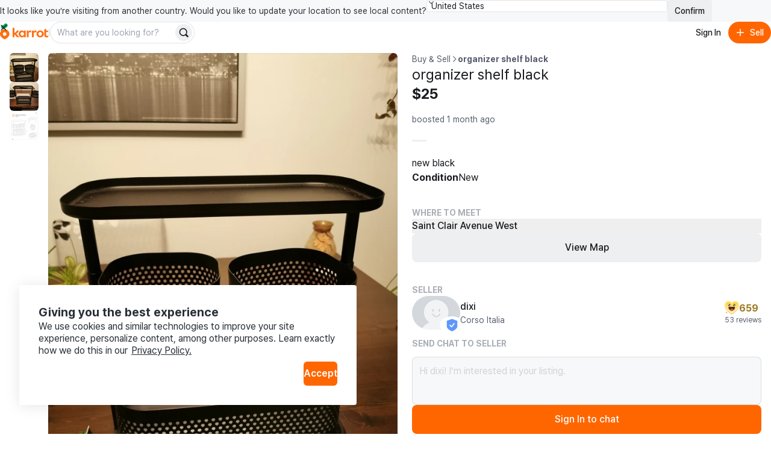

--- FILE ---
content_type: text/javascript
request_url: https://karrotmarket.com/_remix/GoogleMap-CNGc2TOP.js
body_size: 1110
content:

!function(){try{var e="undefined"!=typeof window?window:"undefined"!=typeof global?global:"undefined"!=typeof self?self:{},n=(new e.Error).stack;n&&(e._sentryDebugIds=e._sentryDebugIds||{},e._sentryDebugIds[n]="4113f783-cdc6-50e0-ba3f-81ce580236e1")}catch(e){}}();
import{j as C,r}from"./constants-BzT1KpGF.js";import{A as D,u as L,M as b,b as x,l as G,c as S}from"./await-to-js.es5-DvOCJV62.js";import{u as M,a as I}from"./utils.css.ts.vanilla-BTuhXuVU.js";const w={light:"LIGHT",dark:"DARK"},j={north:84,south:14,east:-52,west:-168};function H({children:n}){const{googleMap:t}=M();if(!t)throw new Error("GoogleMap is not configured");return C.jsx(I,{children:C.jsx(D,{apiKey:t.key,children:n})})}function T({gestureHandling:n="greedy",...t}){const{googleMap:o}=M(),c=L();return C.jsx(b,{...t,mapId:o==null?void 0:o.id,disableDefaultUI:!0,colorScheme:c?w[c]:"LIGHT",keyboardShortcuts:!1,restriction:{latLngBounds:j,strictBounds:!0},gestureHandling:n})}const B=x;function y(n){var m;const{onClick:t,onDrag:o,onDragStart:c,onDragEnd:p,onMouseOver:R,onMouseOut:E,onRadiusChanged:k,onCenterChanged:v,radius:i,center:l,...O}=n,d=r.useRef({});Object.assign(d.current,{onClick:t,onDrag:o,onDragStart:c,onDragEnd:p,onMouseOver:R,onMouseOut:E,onRadiusChanged:k,onCenterChanged:v});const e=r.useRef(new google.maps.Circle).current;e.setOptions(O),r.useEffect(()=>{l&&(G(l,e.getCenter())||e.setCenter(l))},[l]),r.useEffect(()=>{i!=null&&i!==e.getRadius()&&e.setRadius(i)},[i]);const g=(m=r.useContext(S))==null?void 0:m.map;return r.useEffect(()=>{if(!g){g===void 0&&console.error("<Circle> has to be inside a Map component.");return}return e.setMap(g),()=>{e.setMap(null)}},[g]),r.useEffect(()=>{if(!e)return;const f=google.maps.event;for(const[u,s]of[["click","onClick"],["drag","onDrag"],["dragstart","onDragStart"],["dragend","onDragEnd"],["mouseover","onMouseOver"],["mouseout","onMouseOut"]])f.addListener(e,u,a=>{const h=d.current[s];h&&h(a)});return f.addListener(e,"radius_changed",()=>{var s,a;const u=e.getRadius();(a=(s=d.current).onRadiusChanged)==null||a.call(s,u)}),f.addListener(e,"center_changed",()=>{var s,a;const u=e.getCenter();(a=(s=d.current).onCenterChanged)==null||a.call(s,u)}),()=>{f.clearInstanceListeners(e)}},[e]),e}const K=r.forwardRef((n,t)=>{const{strokeWeight:o=0,...c}=n,p=y({...c,fillColor:"#E14D00",fillOpacity:.1,strokeWeight:o});return r.useImperativeHandle(t,()=>p),null});export{H as G,T as a,K as b,B as c};
//# sourceMappingURL=GoogleMap-CNGc2TOP.js.map

//# debugId=4113f783-cdc6-50e0-ba3f-81ce580236e1


--- FILE ---
content_type: text/javascript
request_url: https://karrotmarket.com/_remix/Checkmark-CSIA24dg.js
body_size: 472
content:

!function(){try{var e="undefined"!=typeof window?window:"undefined"!=typeof global?global:"undefined"!=typeof self?self:{},n=(new e.Error).stack;n&&(e._sentryDebugIds=e._sentryDebugIds||{},e._sentryDebugIds[n]="03ebf996-ca0c-5283-bf6e-64c4203a1f49")}catch(e){}}();
import{j as o}from"./constants-BzT1KpGF.js";const n=()=>o.jsx("svg",{xmlns:"http://www.w3.org/2000/svg",viewBox:"0 0 24 24",stroke:"currentColor",fill:"none",strokeWidth:"2",strokeLinecap:"round",strokeLinejoin:"round",children:o.jsx("polyline",{points:"20 6 9 17 4 12"})});export{n as I};
//# sourceMappingURL=Checkmark-CSIA24dg.js.map

//# debugId=03ebf996-ca0c-5283-bf6e-64c4203a1f49


--- FILE ---
content_type: text/javascript
request_url: https://karrotmarket.com/_remix/Image-BKNaLiaq.js
body_size: 7009
content:

!function(){try{var e="undefined"!=typeof window?window:"undefined"!=typeof global?global:"undefined"!=typeof self?self:{},n=(new e.Error).stack;n&&(e._sentryDebugIds=e._sentryDebugIds||{},e._sentryDebugIds[n]="0f322282-1e0e-518c-8854-ded5655d40cc")}catch(e){}}();
import{r as Me,e as Be,j as ye}from"./constants-BzT1KpGF.js";var _e={exports:{}};(()=>{var he={296:(b,d,a)=>{var re=/^\s+|\s+$/g,A=/^[-+]0x[0-9a-f]+$/i,Z=/^0b[01]+$/i,m=/^0o[0-7]+$/i,V=parseInt,ee=typeof a.g=="object"&&a.g&&a.g.Object===Object&&a.g,ae=typeof self=="object"&&self&&self.Object===Object&&self,oe=ee||ae||Function("return this")(),ne=Object.prototype.toString,te=Math.max,le=Math.min,G=function(){return oe.Date.now()};function Y(h){var P=typeof h;return!!h&&(P=="object"||P=="function")}function ie(h){if(typeof h=="number")return h;if(function(f){return typeof f=="symbol"||function(T){return!!T&&typeof T=="object"}(f)&&ne.call(f)=="[object Symbol]"}(h))return NaN;if(Y(h)){var P=typeof h.valueOf=="function"?h.valueOf():h;h=Y(P)?P+"":P}if(typeof h!="string")return h===0?h:+h;h=h.replace(re,"");var W=Z.test(h);return W||m.test(h)?V(h.slice(2),W?2:8):A.test(h)?NaN:+h}b.exports=function(h,P,W){var f,T,k,S,E,z,D=0,U=!1,$=!1,X=!0;if(typeof h!="function")throw new TypeError("Expected a function");function q(I){var _=f,M=T;return f=T=void 0,D=I,S=h.apply(M,_)}function J(I){var _=I-z;return z===void 0||_>=P||_<0||$&&I-D>=k}function L(){var I=G();if(J(I))return H(I);E=setTimeout(L,function(_){var M=P-(_-z);return $?le(M,k-(_-D)):M}(I))}function H(I){return E=void 0,X&&f?q(I):(f=T=void 0,S)}function N(){var I=G(),_=J(I);if(f=arguments,T=this,z=I,_){if(E===void 0)return function(M){return D=M,E=setTimeout(L,P),U?q(M):S}(z);if($)return E=setTimeout(L,P),q(z)}return E===void 0&&(E=setTimeout(L,P)),S}return P=ie(P)||0,Y(W)&&(U=!!W.leading,k=($="maxWait"in W)?te(ie(W.maxWait)||0,P):k,X="trailing"in W?!!W.trailing:X),N.cancel=function(){E!==void 0&&clearTimeout(E),D=0,f=z=T=E=void 0},N.flush=function(){return E===void 0?S:H(G())},N}},96:(b,d,a)=>{var re="Expected a function",A=NaN,Z="[object Symbol]",m=/^\s+|\s+$/g,V=/^[-+]0x[0-9a-f]+$/i,ee=/^0b[01]+$/i,ae=/^0o[0-7]+$/i,oe=parseInt,ne=typeof a.g=="object"&&a.g&&a.g.Object===Object&&a.g,te=typeof self=="object"&&self&&self.Object===Object&&self,le=ne||te||Function("return this")(),G=Object.prototype.toString,Y=Math.max,ie=Math.min,h=function(){return le.Date.now()};function P(f){var T=typeof f;return!!f&&(T=="object"||T=="function")}function W(f){if(typeof f=="number")return f;if(function(S){return typeof S=="symbol"||function(E){return!!E&&typeof E=="object"}(S)&&G.call(S)==Z}(f))return A;if(P(f)){var T=typeof f.valueOf=="function"?f.valueOf():f;f=P(T)?T+"":T}if(typeof f!="string")return f===0?f:+f;f=f.replace(m,"");var k=ee.test(f);return k||ae.test(f)?oe(f.slice(2),k?2:8):V.test(f)?A:+f}b.exports=function(f,T,k){var S=!0,E=!0;if(typeof f!="function")throw new TypeError(re);return P(k)&&(S="leading"in k?!!k.leading:S,E="trailing"in k?!!k.trailing:E),function(z,D,U){var $,X,q,J,L,H,N=0,I=!1,_=!1,M=!0;if(typeof z!="function")throw new TypeError(re);function be(B){var F=$,Q=X;return $=X=void 0,N=B,J=z.apply(Q,F)}function ve(B){var F=B-H;return H===void 0||F>=D||F<0||_&&B-N>=q}function K(){var B=h();if(ve(B))return me(B);L=setTimeout(K,function(F){var Q=D-(F-H);return _?ie(Q,q-(F-N)):Q}(B))}function me(B){return L=void 0,M&&$?be(B):($=X=void 0,J)}function se(){var B=h(),F=ve(B);if($=arguments,X=this,H=B,F){if(L===void 0)return function(Q){return N=Q,L=setTimeout(K,D),I?be(Q):J}(H);if(_)return L=setTimeout(K,D),be(H)}return L===void 0&&(L=setTimeout(K,D)),J}return D=W(D)||0,P(U)&&(I=!!U.leading,q=(_="maxWait"in U)?Y(W(U.maxWait)||0,D):q,M="trailing"in U?!!U.trailing:M),se.cancel=function(){L!==void 0&&clearTimeout(L),N=0,$=H=X=L=void 0},se.flush=function(){return L===void 0?J:me(h())},se}(f,T,{leading:S,maxWait:T,trailing:E})}},703:(b,d,a)=>{var re=a(414);function A(){}function Z(){}Z.resetWarningCache=A,b.exports=function(){function m(ae,oe,ne,te,le,G){if(G!==re){var Y=new Error("Calling PropTypes validators directly is not supported by the `prop-types` package. Use PropTypes.checkPropTypes() to call them. Read more at http://fb.me/use-check-prop-types");throw Y.name="Invariant Violation",Y}}function V(){return m}m.isRequired=m;var ee={array:m,bigint:m,bool:m,func:m,number:m,object:m,string:m,symbol:m,any:m,arrayOf:V,element:m,elementType:m,instanceOf:V,node:m,objectOf:V,oneOf:V,oneOfType:V,shape:V,exact:V,checkPropTypes:Z,resetWarningCache:A};return ee.PropTypes=ee,ee}},697:(b,d,a)=>{b.exports=a(703)()},414:b=>{b.exports="SECRET_DO_NOT_PASS_THIS_OR_YOU_WILL_BE_FIRED"}},de={};function j(b){var d=de[b];if(d!==void 0)return d.exports;var a=de[b]={exports:{}};return he[b](a,a.exports,j),a.exports}j.n=b=>{var d=b&&b.__esModule?()=>b.default:()=>b;return j.d(d,{a:d}),d},j.d=(b,d)=>{for(var a in d)j.o(d,a)&&!j.o(b,a)&&Object.defineProperty(b,a,{enumerable:!0,get:d[a]})},j.g=function(){if(typeof globalThis=="object")return globalThis;try{return this||new Function("return this")()}catch{if(typeof window=="object")return window}}(),j.o=(b,d)=>Object.prototype.hasOwnProperty.call(b,d),j.r=b=>{typeof Symbol<"u"&&Symbol.toStringTag&&Object.defineProperty(b,Symbol.toStringTag,{value:"Module"}),Object.defineProperty(b,"__esModule",{value:!0})};var ce={};(()=>{j.r(ce),j.d(ce,{LazyLoadComponent:()=>Te,LazyLoadImage:()=>Ne,trackWindowScroll:()=>H});const b=Me;var d=j.n(b),a=j(697);const re=Be;var A=j.n(re);function Z(){return typeof window<"u"&&"IntersectionObserver"in window&&"isIntersecting"in window.IntersectionObserverEntry.prototype}function m(n){return m=typeof Symbol=="function"&&typeof Symbol.iterator=="symbol"?function(e){return typeof e}:function(e){return e&&typeof Symbol=="function"&&e.constructor===Symbol&&e!==Symbol.prototype?"symbol":typeof e},m(n)}function V(n,e){var o=Object.keys(n);if(Object.getOwnPropertySymbols){var i=Object.getOwnPropertySymbols(n);e&&(i=i.filter(function(l){return Object.getOwnPropertyDescriptor(n,l).enumerable})),o.push.apply(o,i)}return o}function ee(n,e,o){return(e=oe(e))in n?Object.defineProperty(n,e,{value:o,enumerable:!0,configurable:!0,writable:!0}):n[e]=o,n}function ae(n,e){for(var o=0;o<e.length;o++){var i=e[o];i.enumerable=i.enumerable||!1,i.configurable=!0,"value"in i&&(i.writable=!0),Object.defineProperty(n,oe(i.key),i)}}function oe(n){var e=function(o,i){if(m(o)!=="object"||o===null)return o;var l=o[Symbol.toPrimitive];if(l!==void 0){var p=l.call(o,"string");if(m(p)!=="object")return p;throw new TypeError("@@toPrimitive must return a primitive value.")}return String(o)}(n);return m(e)==="symbol"?e:String(e)}function ne(n,e){return ne=Object.setPrototypeOf?Object.setPrototypeOf.bind():function(o,i){return o.__proto__=i,o},ne(n,e)}function te(n){return te=Object.setPrototypeOf?Object.getPrototypeOf.bind():function(e){return e.__proto__||Object.getPrototypeOf(e)},te(n)}var le=function(n){n.forEach(function(e){e.isIntersecting&&e.target.onVisible()})},G={},Y=function(n){(function(t,r){if(typeof r!="function"&&r!==null)throw new TypeError("Super expression must either be null or a function");t.prototype=Object.create(r&&r.prototype,{constructor:{value:t,writable:!0,configurable:!0}}),Object.defineProperty(t,"prototype",{writable:!1}),r&&ne(t,r)})(v,n);var e,o,i,l,p=(i=v,l=function(){if(typeof Reflect>"u"||!Reflect.construct||Reflect.construct.sham)return!1;if(typeof Proxy=="function")return!0;try{return Boolean.prototype.valueOf.call(Reflect.construct(Boolean,[],function(){})),!0}catch{return!1}}(),function(){var t,r=te(i);if(l){var c=te(this).constructor;t=Reflect.construct(r,arguments,c)}else t=r.apply(this,arguments);return function(u,s){if(s&&(m(s)==="object"||typeof s=="function"))return s;if(s!==void 0)throw new TypeError("Derived constructors may only return object or undefined");return function(y){if(y===void 0)throw new ReferenceError("this hasn't been initialised - super() hasn't been called");return y}(u)}(this,t)});function v(t){var r;if(function(u,s){if(!(u instanceof s))throw new TypeError("Cannot call a class as a function")}(this,v),(r=p.call(this,t)).supportsObserver=!t.scrollPosition&&t.useIntersectionObserver&&Z(),r.supportsObserver){var c=t.threshold;r.observer=function(u){return G[u]=G[u]||new IntersectionObserver(le,{rootMargin:u+"px"}),G[u]}(c)}return r}return e=v,o=[{key:"componentDidMount",value:function(){this.placeholder&&this.observer&&(this.placeholder.onVisible=this.props.onVisible,this.observer.observe(this.placeholder)),this.supportsObserver||this.updateVisibility()}},{key:"componentWillUnmount",value:function(){this.observer&&this.placeholder&&this.observer.unobserve(this.placeholder)}},{key:"componentDidUpdate",value:function(){this.supportsObserver||this.updateVisibility()}},{key:"getPlaceholderBoundingBox",value:function(){var t=arguments.length>0&&arguments[0]!==void 0?arguments[0]:this.props.scrollPosition,r=this.placeholder.getBoundingClientRect(),c=A().findDOMNode(this.placeholder).style,u=parseInt(c.getPropertyValue("margin-left"),10)||0,s=parseInt(c.getPropertyValue("margin-top"),10)||0;return{bottom:t.y+r.bottom+s,left:t.x+r.left+u,right:t.x+r.right+u,top:t.y+r.top+s}}},{key:"isPlaceholderInViewport",value:function(){if(typeof window>"u"||!this.placeholder)return!1;var t=this.props,r=t.scrollPosition,c=t.threshold,u=this.getPlaceholderBoundingBox(r),s=r.y+window.innerHeight,y=r.x,O=r.x+window.innerWidth,w=r.y;return w-c<=u.bottom&&s+c>=u.top&&y-c<=u.right&&O+c>=u.left}},{key:"updateVisibility",value:function(){this.isPlaceholderInViewport()&&this.props.onVisible()}},{key:"render",value:function(){var t=this,r=this.props,c=r.className,u=r.height,s=r.placeholder,y=r.style,O=r.width;if(s&&typeof s.type!="function")return d().cloneElement(s,{ref:function(g){return t.placeholder=g}});var w=function(g){for(var R=1;R<arguments.length;R++){var x=arguments[R]!=null?arguments[R]:{};R%2?V(Object(x),!0).forEach(function(C){ee(g,C,x[C])}):Object.getOwnPropertyDescriptors?Object.defineProperties(g,Object.getOwnPropertyDescriptors(x)):V(Object(x)).forEach(function(C){Object.defineProperty(g,C,Object.getOwnPropertyDescriptor(x,C))})}return g}({display:"inline-block"},y);return O!==void 0&&(w.width=O),u!==void 0&&(w.height=u),d().createElement("span",{className:c,ref:function(g){return t.placeholder=g},style:w},s)}}],o&&ae(e.prototype,o),Object.defineProperty(e,"prototype",{writable:!1}),v}(d().Component);Y.propTypes={onVisible:a.PropTypes.func.isRequired,className:a.PropTypes.string,height:a.PropTypes.oneOfType([a.PropTypes.number,a.PropTypes.string]),placeholder:a.PropTypes.element,threshold:a.PropTypes.number,useIntersectionObserver:a.PropTypes.bool,scrollPosition:a.PropTypes.shape({x:a.PropTypes.number.isRequired,y:a.PropTypes.number.isRequired}),width:a.PropTypes.oneOfType([a.PropTypes.number,a.PropTypes.string])},Y.defaultProps={className:"",placeholder:null,threshold:100,useIntersectionObserver:!0};const ie=Y;var h=j(296),P=j.n(h),W=j(96),f=j.n(W),T=function(n){var e=getComputedStyle(n,null);return e.getPropertyValue("overflow")+e.getPropertyValue("overflow-y")+e.getPropertyValue("overflow-x")};const k=function(n){if(!(n instanceof HTMLElement))return window;for(var e=n;e&&e instanceof HTMLElement;){if(/(scroll|auto)/.test(T(e)))return e;e=e.parentNode}return window};function S(n){return S=typeof Symbol=="function"&&typeof Symbol.iterator=="symbol"?function(e){return typeof e}:function(e){return e&&typeof Symbol=="function"&&e.constructor===Symbol&&e!==Symbol.prototype?"symbol":typeof e},S(n)}var E=["delayMethod","delayTime"];function z(){return z=Object.assign?Object.assign.bind():function(n){for(var e=1;e<arguments.length;e++){var o=arguments[e];for(var i in o)Object.prototype.hasOwnProperty.call(o,i)&&(n[i]=o[i])}return n},z.apply(this,arguments)}function D(n,e){for(var o=0;o<e.length;o++){var i=e[o];i.enumerable=i.enumerable||!1,i.configurable=!0,"value"in i&&(i.writable=!0),Object.defineProperty(n,(l=function(p,v){if(S(p)!=="object"||p===null)return p;var t=p[Symbol.toPrimitive];if(t!==void 0){var r=t.call(p,"string");if(S(r)!=="object")return r;throw new TypeError("@@toPrimitive must return a primitive value.")}return String(p)}(i.key),S(l)==="symbol"?l:String(l)),i)}var l}function U(n,e){return U=Object.setPrototypeOf?Object.setPrototypeOf.bind():function(o,i){return o.__proto__=i,o},U(n,e)}function $(n,e){if(e&&(S(e)==="object"||typeof e=="function"))return e;if(e!==void 0)throw new TypeError("Derived constructors may only return object or undefined");return X(n)}function X(n){if(n===void 0)throw new ReferenceError("this hasn't been initialised - super() hasn't been called");return n}function q(n){return q=Object.setPrototypeOf?Object.getPrototypeOf.bind():function(e){return e.__proto__||Object.getPrototypeOf(e)},q(n)}var J=function(){return typeof window>"u"?0:window.scrollX||window.pageXOffset},L=function(){return typeof window>"u"?0:window.scrollY||window.pageYOffset};const H=function(n){var e=function(o){(function(c,u){if(typeof u!="function"&&u!==null)throw new TypeError("Super expression must either be null or a function");c.prototype=Object.create(u&&u.prototype,{constructor:{value:c,writable:!0,configurable:!0}}),Object.defineProperty(c,"prototype",{writable:!1}),u&&U(c,u)})(r,o);var i,l,p,v,t=(p=r,v=function(){if(typeof Reflect>"u"||!Reflect.construct||Reflect.construct.sham)return!1;if(typeof Proxy=="function")return!0;try{return Boolean.prototype.valueOf.call(Reflect.construct(Boolean,[],function(){})),!0}catch{return!1}}(),function(){var c,u=q(p);if(v){var s=q(this).constructor;c=Reflect.construct(u,arguments,s)}else c=u.apply(this,arguments);return $(this,c)});function r(c){var u;if(function(y,O){if(!(y instanceof O))throw new TypeError("Cannot call a class as a function")}(this,r),(u=t.call(this,c)).useIntersectionObserver=c.useIntersectionObserver&&Z(),u.useIntersectionObserver)return $(u);var s=u.onChangeScroll.bind(X(u));return c.delayMethod==="debounce"?u.delayedScroll=P()(s,c.delayTime):c.delayMethod==="throttle"&&(u.delayedScroll=f()(s,c.delayTime)),u.state={scrollPosition:{x:J(),y:L()}},u.baseComponentRef=d().createRef(),u}return i=r,(l=[{key:"componentDidMount",value:function(){this.addListeners()}},{key:"componentWillUnmount",value:function(){this.removeListeners()}},{key:"componentDidUpdate",value:function(){typeof window>"u"||this.useIntersectionObserver||k(A().findDOMNode(this.baseComponentRef.current))!==this.scrollElement&&(this.removeListeners(),this.addListeners())}},{key:"addListeners",value:function(){typeof window>"u"||this.useIntersectionObserver||(this.scrollElement=k(A().findDOMNode(this.baseComponentRef.current)),this.scrollElement.addEventListener("scroll",this.delayedScroll,{passive:!0}),window.addEventListener("resize",this.delayedScroll,{passive:!0}),this.scrollElement!==window&&window.addEventListener("scroll",this.delayedScroll,{passive:!0}))}},{key:"removeListeners",value:function(){typeof window>"u"||this.useIntersectionObserver||(this.scrollElement.removeEventListener("scroll",this.delayedScroll),window.removeEventListener("resize",this.delayedScroll),this.scrollElement!==window&&window.removeEventListener("scroll",this.delayedScroll))}},{key:"onChangeScroll",value:function(){this.useIntersectionObserver||this.setState({scrollPosition:{x:J(),y:L()}})}},{key:"render",value:function(){var c=this.props,u=(c.delayMethod,c.delayTime,function(y,O){if(y==null)return{};var w,g,R=function(C,pe){if(C==null)return{};var ue,we,Le={},Ie=Object.keys(C);for(we=0;we<Ie.length;we++)ue=Ie[we],pe.indexOf(ue)>=0||(Le[ue]=C[ue]);return Le}(y,O);if(Object.getOwnPropertySymbols){var x=Object.getOwnPropertySymbols(y);for(g=0;g<x.length;g++)w=x[g],O.indexOf(w)>=0||Object.prototype.propertyIsEnumerable.call(y,w)&&(R[w]=y[w])}return R}(c,E)),s=this.useIntersectionObserver?null:this.state.scrollPosition;return d().createElement(n,z({forwardRef:this.baseComponentRef,scrollPosition:s},u))}}])&&D(i.prototype,l),Object.defineProperty(i,"prototype",{writable:!1}),r}(d().Component);return e.propTypes={delayMethod:a.PropTypes.oneOf(["debounce","throttle"]),delayTime:a.PropTypes.number,useIntersectionObserver:a.PropTypes.bool},e.defaultProps={delayMethod:"throttle",delayTime:300,useIntersectionObserver:!0},e};function N(n){return N=typeof Symbol=="function"&&typeof Symbol.iterator=="symbol"?function(e){return typeof e}:function(e){return e&&typeof Symbol=="function"&&e.constructor===Symbol&&e!==Symbol.prototype?"symbol":typeof e},N(n)}function I(n,e){for(var o=0;o<e.length;o++){var i=e[o];i.enumerable=i.enumerable||!1,i.configurable=!0,"value"in i&&(i.writable=!0),Object.defineProperty(n,(l=function(p,v){if(N(p)!=="object"||p===null)return p;var t=p[Symbol.toPrimitive];if(t!==void 0){var r=t.call(p,"string");if(N(r)!=="object")return r;throw new TypeError("@@toPrimitive must return a primitive value.")}return String(p)}(i.key),N(l)==="symbol"?l:String(l)),i)}var l}function _(n,e){return _=Object.setPrototypeOf?Object.setPrototypeOf.bind():function(o,i){return o.__proto__=i,o},_(n,e)}function M(n){return M=Object.setPrototypeOf?Object.getPrototypeOf.bind():function(e){return e.__proto__||Object.getPrototypeOf(e)},M(n)}var be=function(n){(function(t,r){if(typeof r!="function"&&r!==null)throw new TypeError("Super expression must either be null or a function");t.prototype=Object.create(r&&r.prototype,{constructor:{value:t,writable:!0,configurable:!0}}),Object.defineProperty(t,"prototype",{writable:!1}),r&&_(t,r)})(v,n);var e,o,i,l,p=(i=v,l=function(){if(typeof Reflect>"u"||!Reflect.construct||Reflect.construct.sham)return!1;if(typeof Proxy=="function")return!0;try{return Boolean.prototype.valueOf.call(Reflect.construct(Boolean,[],function(){})),!0}catch{return!1}}(),function(){var t,r=M(i);if(l){var c=M(this).constructor;t=Reflect.construct(r,arguments,c)}else t=r.apply(this,arguments);return function(u,s){if(s&&(N(s)==="object"||typeof s=="function"))return s;if(s!==void 0)throw new TypeError("Derived constructors may only return object or undefined");return function(y){if(y===void 0)throw new ReferenceError("this hasn't been initialised - super() hasn't been called");return y}(u)}(this,t)});function v(t){return function(r,c){if(!(r instanceof c))throw new TypeError("Cannot call a class as a function")}(this,v),p.call(this,t)}return e=v,(o=[{key:"render",value:function(){return d().createElement(ie,this.props)}}])&&I(e.prototype,o),Object.defineProperty(e,"prototype",{writable:!1}),v}(d().Component);const ve=H(be);function K(n){return K=typeof Symbol=="function"&&typeof Symbol.iterator=="symbol"?function(e){return typeof e}:function(e){return e&&typeof Symbol=="function"&&e.constructor===Symbol&&e!==Symbol.prototype?"symbol":typeof e},K(n)}function me(n,e){for(var o=0;o<e.length;o++){var i=e[o];i.enumerable=i.enumerable||!1,i.configurable=!0,"value"in i&&(i.writable=!0),Object.defineProperty(n,(l=function(p,v){if(K(p)!=="object"||p===null)return p;var t=p[Symbol.toPrimitive];if(t!==void 0){var r=t.call(p,"string");if(K(r)!=="object")return r;throw new TypeError("@@toPrimitive must return a primitive value.")}return String(p)}(i.key),K(l)==="symbol"?l:String(l)),i)}var l}function se(n,e){return se=Object.setPrototypeOf?Object.setPrototypeOf.bind():function(o,i){return o.__proto__=i,o},se(n,e)}function B(n){if(n===void 0)throw new ReferenceError("this hasn't been initialised - super() hasn't been called");return n}function F(n){return F=Object.setPrototypeOf?Object.getPrototypeOf.bind():function(e){return e.__proto__||Object.getPrototypeOf(e)},F(n)}var Q=function(n){(function(t,r){if(typeof r!="function"&&r!==null)throw new TypeError("Super expression must either be null or a function");t.prototype=Object.create(r&&r.prototype,{constructor:{value:t,writable:!0,configurable:!0}}),Object.defineProperty(t,"prototype",{writable:!1}),r&&se(t,r)})(v,n);var e,o,i,l,p=(i=v,l=function(){if(typeof Reflect>"u"||!Reflect.construct||Reflect.construct.sham)return!1;if(typeof Proxy=="function")return!0;try{return Boolean.prototype.valueOf.call(Reflect.construct(Boolean,[],function(){})),!0}catch{return!1}}(),function(){var t,r=F(i);if(l){var c=F(this).constructor;t=Reflect.construct(r,arguments,c)}else t=r.apply(this,arguments);return function(u,s){if(s&&(K(s)==="object"||typeof s=="function"))return s;if(s!==void 0)throw new TypeError("Derived constructors may only return object or undefined");return B(u)}(this,t)});function v(t){var r;(function(O,w){if(!(O instanceof w))throw new TypeError("Cannot call a class as a function")})(this,v),r=p.call(this,t);var c=t.afterLoad,u=t.beforeLoad,s=t.scrollPosition,y=t.visibleByDefault;return r.state={visible:y},y&&(u(),c()),r.onVisible=r.onVisible.bind(B(r)),r.isScrollTracked=!!(s&&Number.isFinite(s.x)&&s.x>=0&&Number.isFinite(s.y)&&s.y>=0),r}return e=v,(o=[{key:"componentDidUpdate",value:function(t,r){r.visible!==this.state.visible&&this.props.afterLoad()}},{key:"onVisible",value:function(){this.props.beforeLoad(),this.setState({visible:!0})}},{key:"render",value:function(){if(this.state.visible)return this.props.children;var t=this.props,r=t.className,c=t.delayMethod,u=t.delayTime,s=t.height,y=t.placeholder,O=t.scrollPosition,w=t.style,g=t.threshold,R=t.useIntersectionObserver,x=t.width;return this.isScrollTracked||R&&Z()?d().createElement(ie,{className:r,height:s,onVisible:this.onVisible,placeholder:y,scrollPosition:O,style:w,threshold:g,useIntersectionObserver:R,width:x}):d().createElement(ve,{className:r,delayMethod:c,delayTime:u,height:s,onVisible:this.onVisible,placeholder:y,style:w,threshold:g,width:x})}}])&&me(e.prototype,o),Object.defineProperty(e,"prototype",{writable:!1}),v}(d().Component);Q.propTypes={afterLoad:a.PropTypes.func,beforeLoad:a.PropTypes.func,useIntersectionObserver:a.PropTypes.bool,visibleByDefault:a.PropTypes.bool},Q.defaultProps={afterLoad:function(){return{}},beforeLoad:function(){return{}},useIntersectionObserver:!0,visibleByDefault:!1};const Te=Q;function fe(n){return fe=typeof Symbol=="function"&&typeof Symbol.iterator=="symbol"?function(e){return typeof e}:function(e){return e&&typeof Symbol=="function"&&e.constructor===Symbol&&e!==Symbol.prototype?"symbol":typeof e},fe(n)}var Re=["afterLoad","beforeLoad","delayMethod","delayTime","effect","placeholder","placeholderSrc","scrollPosition","threshold","useIntersectionObserver","visibleByDefault","wrapperClassName","wrapperProps"];function Se(n,e){var o=Object.keys(n);if(Object.getOwnPropertySymbols){var i=Object.getOwnPropertySymbols(n);e&&(i=i.filter(function(l){return Object.getOwnPropertyDescriptor(n,l).enumerable})),o.push.apply(o,i)}return o}function Ee(n){for(var e=1;e<arguments.length;e++){var o=arguments[e]!=null?arguments[e]:{};e%2?Se(Object(o),!0).forEach(function(i){ke(n,i,o[i])}):Object.getOwnPropertyDescriptors?Object.defineProperties(n,Object.getOwnPropertyDescriptors(o)):Se(Object(o)).forEach(function(i){Object.defineProperty(n,i,Object.getOwnPropertyDescriptor(o,i))})}return n}function ke(n,e,o){return(e=xe(e))in n?Object.defineProperty(n,e,{value:o,enumerable:!0,configurable:!0,writable:!0}):n[e]=o,n}function ge(){return ge=Object.assign?Object.assign.bind():function(n){for(var e=1;e<arguments.length;e++){var o=arguments[e];for(var i in o)Object.prototype.hasOwnProperty.call(o,i)&&(n[i]=o[i])}return n},ge.apply(this,arguments)}function De(n,e){for(var o=0;o<e.length;o++){var i=e[o];i.enumerable=i.enumerable||!1,i.configurable=!0,"value"in i&&(i.writable=!0),Object.defineProperty(n,xe(i.key),i)}}function xe(n){var e=function(o,i){if(fe(o)!=="object"||o===null)return o;var l=o[Symbol.toPrimitive];if(l!==void 0){var p=l.call(o,"string");if(fe(p)!=="object")return p;throw new TypeError("@@toPrimitive must return a primitive value.")}return String(o)}(n);return fe(e)==="symbol"?e:String(e)}function Pe(n,e){return Pe=Object.setPrototypeOf?Object.setPrototypeOf.bind():function(o,i){return o.__proto__=i,o},Pe(n,e)}function Oe(n){return Oe=Object.setPrototypeOf?Object.getPrototypeOf.bind():function(e){return e.__proto__||Object.getPrototypeOf(e)},Oe(n)}var je=function(n){(function(t,r){if(typeof r!="function"&&r!==null)throw new TypeError("Super expression must either be null or a function");t.prototype=Object.create(r&&r.prototype,{constructor:{value:t,writable:!0,configurable:!0}}),Object.defineProperty(t,"prototype",{writable:!1}),r&&Pe(t,r)})(v,n);var e,o,i,l,p=(i=v,l=function(){if(typeof Reflect>"u"||!Reflect.construct||Reflect.construct.sham)return!1;if(typeof Proxy=="function")return!0;try{return Boolean.prototype.valueOf.call(Reflect.construct(Boolean,[],function(){})),!0}catch{return!1}}(),function(){var t,r=Oe(i);if(l){var c=Oe(this).constructor;t=Reflect.construct(r,arguments,c)}else t=r.apply(this,arguments);return function(u,s){if(s&&(fe(s)==="object"||typeof s=="function"))return s;if(s!==void 0)throw new TypeError("Derived constructors may only return object or undefined");return function(y){if(y===void 0)throw new ReferenceError("this hasn't been initialised - super() hasn't been called");return y}(u)}(this,t)});function v(t){var r;return function(c,u){if(!(c instanceof u))throw new TypeError("Cannot call a class as a function")}(this,v),(r=p.call(this,t)).state={loaded:!1},r}return e=v,(o=[{key:"onImageLoad",value:function(){var t=this;return this.state.loaded?null:function(r){t.props.onLoad(r),t.props.afterLoad(),t.setState({loaded:!0})}}},{key:"getImg",value:function(){var t=this.props,r=(t.afterLoad,t.beforeLoad,t.delayMethod,t.delayTime,t.effect,t.placeholder,t.placeholderSrc,t.scrollPosition,t.threshold,t.useIntersectionObserver,t.visibleByDefault,t.wrapperClassName,t.wrapperProps,function(c,u){if(c==null)return{};var s,y,O=function(g,R){if(g==null)return{};var x,C,pe={},ue=Object.keys(g);for(C=0;C<ue.length;C++)x=ue[C],R.indexOf(x)>=0||(pe[x]=g[x]);return pe}(c,u);if(Object.getOwnPropertySymbols){var w=Object.getOwnPropertySymbols(c);for(y=0;y<w.length;y++)s=w[y],u.indexOf(s)>=0||Object.prototype.propertyIsEnumerable.call(c,s)&&(O[s]=c[s])}return O}(t,Re));return d().createElement("img",ge({},r,{onLoad:this.onImageLoad()}))}},{key:"getLazyLoadImage",value:function(){var t=this.props,r=t.beforeLoad,c=t.className,u=t.delayMethod,s=t.delayTime,y=t.height,O=t.placeholder,w=t.scrollPosition,g=t.style,R=t.threshold,x=t.useIntersectionObserver,C=t.visibleByDefault,pe=t.width;return d().createElement(Te,{beforeLoad:r,className:c,delayMethod:u,delayTime:s,height:y,placeholder:O,scrollPosition:w,style:g,threshold:R,useIntersectionObserver:x,visibleByDefault:C,width:pe},this.getImg())}},{key:"getWrappedLazyLoadImage",value:function(t){var r=this.props,c=r.effect,u=r.height,s=r.placeholderSrc,y=r.width,O=r.wrapperClassName,w=r.wrapperProps,g=this.state.loaded,R=g?" lazy-load-image-loaded":"",x=g||!s?{}:{backgroundImage:"url(".concat(s,")"),backgroundSize:"100% 100%"};return d().createElement("span",ge({className:O+" lazy-load-image-background "+c+R,style:Ee(Ee({},x),{},{color:"transparent",display:"inline-block",height:u,width:y})},w),t)}},{key:"render",value:function(){var t=this.props,r=t.effect,c=t.placeholderSrc,u=t.visibleByDefault,s=t.wrapperClassName,y=t.wrapperProps,O=this.getLazyLoadImage();return(r||c)&&!u||s||y?this.getWrappedLazyLoadImage(O):O}}])&&De(e.prototype,o),Object.defineProperty(e,"prototype",{writable:!1}),v}(d().Component);je.propTypes={onLoad:a.PropTypes.func,afterLoad:a.PropTypes.func,beforeLoad:a.PropTypes.func,delayMethod:a.PropTypes.string,delayTime:a.PropTypes.number,effect:a.PropTypes.string,placeholderSrc:a.PropTypes.string,threshold:a.PropTypes.number,useIntersectionObserver:a.PropTypes.bool,visibleByDefault:a.PropTypes.bool,wrapperClassName:a.PropTypes.string,wrapperProps:a.PropTypes.object},je.defaultProps={onLoad:function(){},afterLoad:function(){return{}},beforeLoad:function(){return{}},delayMethod:"throttle",delayTime:300,effect:"",placeholderSrc:null,threshold:100,useIntersectionObserver:!0,visibleByDefault:!1,wrapperClassName:""};const Ne=je})(),_e.exports=ce})();var Ce=_e.exports;const We=({wrapperClassName:he,imgClassName:de,src:j,alt:ce,srcSet:b,sizes:d,...a})=>ye.jsxs(ye.Fragment,{children:[ye.jsx("noscript",{children:ye.jsx("span",{className:he,...a,children:ye.jsx("img",{className:de,src:j,alt:ce})})}),ye.jsx(Ce.LazyLoadImage,{wrapperClassName:he,wrapperProps:a,className:de,src:j,alt:ce,effect:"opacity",srcSet:b,sizes:d})]});export{We as I};
//# sourceMappingURL=Image-BKNaLiaq.js.map

//# debugId=0f322282-1e0e-518c-8854-ded5655d40cc


--- FILE ---
content_type: text/javascript
request_url: https://karrotmarket.com/_remix/await-to-js.es5-DvOCJV62.js
body_size: 41992
content:

!function(){try{var e="undefined"!=typeof window?window:"undefined"!=typeof global?global:"undefined"!=typeof self?self:{},n=(new e.Error).stack;n&&(e._sentryDebugIds=e._sentryDebugIds||{},e._sentryDebugIds[n]="5ebf6379-82b2-5639-afac-7155ef5b897a")}catch(e){}}();
import{j as V,r as g,c as F,g as sr,e as ir}from"./constants-BzT1KpGF.js";import{V as rr,b as or,B as ar,H as lr,C as cr,N as ur,Y as fr,G as dr,a$ as hr,K as mr}from"./services-BX9zyFXS.js";import{u as pr,a as gr,K as Ct,j as yr}from"./utils.css.ts.vanilla-BTuhXuVU.js";function Fu({children:t,...e}){return V.jsx("a",{...e,rel:"noreferrer noopener",target:"_blank",children:t})}var vr=({size:t=24,...e},n)=>V.jsx("svg",{viewBox:"0 0 24 24",fill:"none",xmlns:"http://www.w3.org/2000/svg","data-seed-icon":"true","data-seed-icon-version":"0.0.23",width:t,height:t,ref:n,...e,children:V.jsx("g",{children:V.jsx("path",{fillRule:"evenodd",clipRule:"evenodd",d:"M10.811 1C5.3928 1 0.999939 5.38822 0.999939 10.8046V10.8176C0.999939 16.234 5.3928 20.6222 10.811 20.6222C12.792 20.6222 14.6438 20.0354 16.1897 19.0193L20.2858 23.1156C21.0669 23.8967 22.3332 23.8967 23.1143 23.1156C23.8953 22.3346 23.8953 21.0683 23.1143 20.2872L19.0171 16.1899C20.0326 14.6429 20.6222 12.7916 20.6222 10.8046C20.6222 5.38822 16.2293 1 10.811 1ZM3.39994 10.8046C3.39994 6.71542 6.71657 3.4 10.811 3.4C14.9055 3.4 18.2222 6.71542 18.2222 10.8046C18.2222 13.0196 17.2561 15.0073 15.7142 16.3681L15.7118 16.3702C14.4095 17.5257 12.6917 18.2222 10.811 18.2222C6.71657 18.2222 3.39994 14.9068 3.39994 10.8176V10.8046Z",fill:"currentColor"})})}),xr=g.forwardRef(vr),Iu=xr,Tr=({size:t=24,...e},n)=>V.jsx("svg",{viewBox:"0 0 24 24",fill:"none",xmlns:"http://www.w3.org/2000/svg","data-seed-icon":"true","data-seed-icon-version":"0.0.23",width:t,height:t,ref:n,...e,children:V.jsx("g",{children:V.jsx("path",{d:"M20.7071 4.70711C21.0976 4.31658 21.0976 3.68342 20.7071 3.29289C20.3166 2.90237 19.6834 2.90237 19.2929 3.29289L12 10.5858L4.70711 3.29289C4.31658 2.90237 3.68342 2.90237 3.29289 3.29289C2.90237 3.68342 2.90237 4.31658 3.29289 4.70711L10.5858 12L3.29289 19.2929C2.90237 19.6834 2.90237 20.3166 3.29289 20.7071C3.68342 21.0976 4.31658 21.0976 4.70711 20.7071L12 13.4142L19.2929 20.7071C19.6834 21.0976 20.3166 21.0976 20.7071 20.7071C21.0976 20.3166 21.0976 19.6834 20.7071 19.2929L13.4142 12L20.7071 4.70711Z",fill:"currentColor"})})}),br=g.forwardRef(Tr),Bu=br;const Ms=g.createContext({transformPagePoint:t=>t,isStatic:!1,reducedMotion:"never"}),de=g.createContext({}),$e=g.createContext(null),he=typeof document<"u",Cr=he?g.useLayoutEffect:g.useEffect,Vs=g.createContext({strict:!1}),We=t=>t.replace(/([a-z])([A-Z])/g,"$1-$2").toLowerCase(),Pr="framerAppearId",Ls="data-"+We(Pr),Ds={skipAnimations:!1,useManualTiming:!1};class xn{constructor(){this.order=[],this.scheduled=new Set}add(e){if(!this.scheduled.has(e))return this.scheduled.add(e),this.order.push(e),!0}remove(e){const n=this.order.indexOf(e);n!==-1&&(this.order.splice(n,1),this.scheduled.delete(e))}clear(){this.order.length=0,this.scheduled.clear()}}function Sr(t){let e=new xn,n=new xn,s=0,i=!1,o=!1;const r=new WeakSet,a={schedule:(l,c=!1,u=!1)=>{const f=u&&i,d=f?e:n;return c&&r.add(l),d.add(l)&&f&&i&&(s=e.order.length),l},cancel:l=>{n.remove(l),r.delete(l)},process:l=>{if(i){o=!0;return}if(i=!0,[e,n]=[n,e],n.clear(),s=e.order.length,s)for(let c=0;c<s;c++){const u=e.order[c];r.has(u)&&(a.schedule(u),t()),u(l)}i=!1,o&&(o=!1,a.process(l))}};return a}const Wt=["prepare","read","update","preRender","render","postRender"],Ar=40;function Es(t,e){let n=!1,s=!0;const i={delta:0,timestamp:0,isProcessing:!1},o=Wt.reduce((f,d)=>(f[d]=Sr(()=>n=!0),f),{}),r=f=>{o[f].process(i)},a=()=>{const f=performance.now();n=!1,i.delta=s?1e3/60:Math.max(Math.min(f-i.timestamp,Ar),1),i.timestamp=f,i.isProcessing=!0,Wt.forEach(r),i.isProcessing=!1,n&&e&&(s=!1,t(a))},l=()=>{n=!0,s=!0,i.isProcessing||t(a)};return{schedule:Wt.reduce((f,d)=>{const h=o[d];return f[d]=(m,p=!1,v=!1)=>(n||l(),h.schedule(m,p,v)),f},{}),cancel:f=>Wt.forEach(d=>o[d].cancel(f)),state:i,steps:o}}const{schedule:Ke,cancel:ju}=Es(queueMicrotask,!1);function wr(t,e,n,s){const{visualElement:i}=g.useContext(de),o=g.useContext(Vs),r=g.useContext($e),a=g.useContext(Ms).reducedMotion,l=g.useRef();s=s||o.renderer,!l.current&&s&&(l.current=s(t,{visualState:e,parent:i,props:n,presenceContext:r,blockInitialAnimation:r?r.initial===!1:!1,reducedMotionConfig:a}));const c=l.current;g.useInsertionEffect(()=>{c&&c.update(n,r)});const u=g.useRef(!!(n[Ls]&&!window.HandoffComplete));return Cr(()=>{c&&(Ke.postRender(c.render),u.current&&c.animationState&&c.animationState.animateChanges())}),g.useEffect(()=>{c&&(c.updateFeatures(),!u.current&&c.animationState&&c.animationState.animateChanges(),u.current&&(u.current=!1,window.HandoffComplete=!0))}),c}function vt(t){return t&&typeof t=="object"&&Object.prototype.hasOwnProperty.call(t,"current")}function Mr(t,e,n){return g.useCallback(s=>{s&&t.mount&&t.mount(s),e&&(s?e.mount(s):e.unmount()),n&&(typeof n=="function"?n(s):vt(n)&&(n.current=s))},[e])}function It(t){return typeof t=="string"||Array.isArray(t)}function me(t){return t!==null&&typeof t=="object"&&typeof t.start=="function"}const Ze=["animate","whileInView","whileFocus","whileHover","whileTap","whileDrag","exit"],Ye=["initial",...Ze];function pe(t){return me(t.animate)||Ye.some(e=>It(t[e]))}function Rs(t){return!!(pe(t)||t.variants)}function Vr(t,e){if(pe(t)){const{initial:n,animate:s}=t;return{initial:n===!1||It(n)?n:void 0,animate:It(s)?s:void 0}}return t.inherit!==!1?e:{}}function Lr(t){const{initial:e,animate:n}=Vr(t,g.useContext(de));return g.useMemo(()=>({initial:e,animate:n}),[Tn(e),Tn(n)])}function Tn(t){return Array.isArray(t)?t.join(" "):t}const bn={animation:["animate","variants","whileHover","whileTap","exit","whileInView","whileFocus","whileDrag"],exit:["exit"],drag:["drag","dragControls"],focus:["whileFocus"],hover:["whileHover","onHoverStart","onHoverEnd"],tap:["whileTap","onTap","onTapStart","onTapCancel"],pan:["onPan","onPanStart","onPanSessionStart","onPanEnd"],inView:["whileInView","onViewportEnter","onViewportLeave"],layout:["layout","layoutId"]},Bt={};for(const t in bn)Bt[t]={isEnabled:e=>bn[t].some(n=>!!e[n])};function Dr(t){for(const e in t)Bt[e]={...Bt[e],...t[e]}}const Os=g.createContext({}),ks=g.createContext({}),Er=Symbol.for("motionComponentSymbol");function Rr({preloadedFeatures:t,createVisualElement:e,useRender:n,useVisualState:s,Component:i}){t&&Dr(t);function o(a,l){let c;const u={...g.useContext(Ms),...a,layoutId:Or(a)},{isStatic:f}=u,d=Lr(a),h=s(a,f);if(!f&&he){d.visualElement=wr(i,h,u,e);const m=g.useContext(ks),p=g.useContext(Vs).strict;d.visualElement&&(c=d.visualElement.loadFeatures(u,p,t,m))}return g.createElement(de.Provider,{value:d},c&&d.visualElement?g.createElement(c,{visualElement:d.visualElement,...u}):null,n(i,a,Mr(h,d.visualElement,l),h,f,d.visualElement))}const r=g.forwardRef(o);return r[Er]=i,r}function Or({layoutId:t}){const e=g.useContext(Os).id;return e&&t!==void 0?e+"-"+t:t}function kr(t){function e(s,i={}){return Rr(t(s,i))}if(typeof Proxy>"u")return e;const n=new Map;return new Proxy(e,{get:(s,i)=>(n.has(i)||n.set(i,e(i)),n.get(i))})}const Fr=["animate","circle","defs","desc","ellipse","g","image","line","filter","marker","mask","metadata","path","pattern","polygon","polyline","rect","stop","switch","symbol","svg","text","tspan","use","view"];function qe(t){return typeof t!="string"||t.includes("-")?!1:!!(Fr.indexOf(t)>-1||/[A-Z]/.test(t))}const ne={};function Ir(t){Object.assign(ne,t)}const _t=["transformPerspective","x","y","z","translateX","translateY","translateZ","scale","scaleX","scaleY","rotate","rotateX","rotateY","rotateZ","skew","skewX","skewY"],mt=new Set(_t);function Fs(t,{layout:e,layoutId:n}){return mt.has(t)||t.startsWith("origin")||(e||n!==void 0)&&(!!ne[t]||t==="opacity")}const U=t=>!!(t&&t.getVelocity),Br={x:"translateX",y:"translateY",z:"translateZ",transformPerspective:"perspective"},jr=_t.length;function Nr(t,{enableHardwareAcceleration:e=!0,allowTransformNone:n=!0},s,i){let o="";for(let r=0;r<jr;r++){const a=_t[r];if(t[a]!==void 0){const l=Br[a]||a;o+=`${l}(${t[a]}) `}}return e&&!t.z&&(o+="translateZ(0)"),o=o.trim(),i?o=i(t,s?"":o):n&&s&&(o="none"),o}const Is=t=>e=>typeof e=="string"&&e.startsWith(t),Bs=Is("--"),Re=Is("var(--"),_r=/var\s*\(\s*--[\w-]+(\s*,\s*(?:(?:[^)(]|\((?:[^)(]+|\([^)(]*\))*\))*)+)?\s*\)/g,Ur=(t,e)=>e&&typeof t=="number"?e.transform(t):t,it=(t,e,n)=>Math.min(Math.max(n,t),e),pt={test:t=>typeof t=="number",parse:parseFloat,transform:t=>t},Rt={...pt,transform:t=>it(0,1,t)},Kt={...pt,default:1},Ot=t=>Math.round(t*1e5)/1e5,ge=/(-)?([\d]*\.?[\d])+/g,js=/(#[0-9a-f]{3,8}|(rgb|hsl)a?\((-?[\d\.]+%?[,\s]+){2}(-?[\d\.]+%?)\s*[\,\/]?\s*[\d\.]*%?\))/gi,zr=/^(#[0-9a-f]{3,8}|(rgb|hsl)a?\((-?[\d\.]+%?[,\s]+){2}(-?[\d\.]+%?)\s*[\,\/]?\s*[\d\.]*%?\))$/i;function Ut(t){return typeof t=="string"}const zt=t=>({test:e=>Ut(e)&&e.endsWith(t)&&e.split(" ").length===1,parse:parseFloat,transform:e=>`${e}${t}`}),et=zt("deg"),W=zt("%"),C=zt("px"),Gr=zt("vh"),Hr=zt("vw"),Cn={...W,parse:t=>W.parse(t)/100,transform:t=>W.transform(t*100)},Pn={...pt,transform:Math.round},Ns={borderWidth:C,borderTopWidth:C,borderRightWidth:C,borderBottomWidth:C,borderLeftWidth:C,borderRadius:C,radius:C,borderTopLeftRadius:C,borderTopRightRadius:C,borderBottomRightRadius:C,borderBottomLeftRadius:C,width:C,maxWidth:C,height:C,maxHeight:C,size:C,top:C,right:C,bottom:C,left:C,padding:C,paddingTop:C,paddingRight:C,paddingBottom:C,paddingLeft:C,margin:C,marginTop:C,marginRight:C,marginBottom:C,marginLeft:C,rotate:et,rotateX:et,rotateY:et,rotateZ:et,scale:Kt,scaleX:Kt,scaleY:Kt,scaleZ:Kt,skew:et,skewX:et,skewY:et,distance:C,translateX:C,translateY:C,translateZ:C,x:C,y:C,z:C,perspective:C,transformPerspective:C,opacity:Rt,originX:Cn,originY:Cn,originZ:C,zIndex:Pn,fillOpacity:Rt,strokeOpacity:Rt,numOctaves:Pn};function Xe(t,e,n,s){const{style:i,vars:o,transform:r,transformOrigin:a}=t;let l=!1,c=!1,u=!0;for(const f in e){const d=e[f];if(Bs(f)){o[f]=d;continue}const h=Ns[f],m=Ur(d,h);if(mt.has(f)){if(l=!0,r[f]=m,!u)continue;d!==(h.default||0)&&(u=!1)}else f.startsWith("origin")?(c=!0,a[f]=m):i[f]=m}if(e.transform||(l||s?i.transform=Nr(t.transform,n,u,s):i.transform&&(i.transform="none")),c){const{originX:f="50%",originY:d="50%",originZ:h=0}=a;i.transformOrigin=`${f} ${d} ${h}`}}const Je=()=>({style:{},transform:{},transformOrigin:{},vars:{}});function _s(t,e,n){for(const s in e)!U(e[s])&&!Fs(s,n)&&(t[s]=e[s])}function $r({transformTemplate:t},e,n){return g.useMemo(()=>{const s=Je();return Xe(s,e,{enableHardwareAcceleration:!n},t),Object.assign({},s.vars,s.style)},[e])}function Wr(t,e,n){const s=t.style||{},i={};return _s(i,s,t),Object.assign(i,$r(t,e,n)),i}function Kr(t,e,n){const s={},i=Wr(t,e,n);return t.drag&&t.dragListener!==!1&&(s.draggable=!1,i.userSelect=i.WebkitUserSelect=i.WebkitTouchCallout="none",i.touchAction=t.drag===!0?"none":`pan-${t.drag==="x"?"y":"x"}`),t.tabIndex===void 0&&(t.onTap||t.onTapStart||t.whileTap)&&(s.tabIndex=0),s.style=i,s}const Zr=new Set(["animate","exit","variants","initial","style","values","variants","transition","transformTemplate","custom","inherit","onBeforeLayoutMeasure","onAnimationStart","onAnimationComplete","onUpdate","onDragStart","onDrag","onDragEnd","onMeasureDragConstraints","onDirectionLock","onDragTransitionEnd","_dragX","_dragY","onHoverStart","onHoverEnd","onViewportEnter","onViewportLeave","globalTapTarget","ignoreStrict","viewport"]);function se(t){return t.startsWith("while")||t.startsWith("drag")&&t!=="draggable"||t.startsWith("layout")||t.startsWith("onTap")||t.startsWith("onPan")||t.startsWith("onLayout")||Zr.has(t)}let Us=t=>!se(t);function Yr(t){t&&(Us=e=>e.startsWith("on")?!se(e):t(e))}try{Yr(require("@emotion/is-prop-valid").default)}catch{}function qr(t,e,n){const s={};for(const i in t)i==="values"&&typeof t.values=="object"||(Us(i)||n===!0&&se(i)||!e&&!se(i)||t.draggable&&i.startsWith("onDrag"))&&(s[i]=t[i]);return s}function Sn(t,e,n){return typeof t=="string"?t:C.transform(e+n*t)}function Xr(t,e,n){const s=Sn(e,t.x,t.width),i=Sn(n,t.y,t.height);return`${s} ${i}`}const Jr={offset:"stroke-dashoffset",array:"stroke-dasharray"},Qr={offset:"strokeDashoffset",array:"strokeDasharray"};function to(t,e,n=1,s=0,i=!0){t.pathLength=1;const o=i?Jr:Qr;t[o.offset]=C.transform(-s);const r=C.transform(e),a=C.transform(n);t[o.array]=`${r} ${a}`}function Qe(t,{attrX:e,attrY:n,attrScale:s,originX:i,originY:o,pathLength:r,pathSpacing:a=1,pathOffset:l=0,...c},u,f,d){if(Xe(t,c,u,d),f){t.style.viewBox&&(t.attrs.viewBox=t.style.viewBox);return}t.attrs=t.style,t.style={};const{attrs:h,style:m,dimensions:p}=t;h.transform&&(p&&(m.transform=h.transform),delete h.transform),p&&(i!==void 0||o!==void 0||m.transform)&&(m.transformOrigin=Xr(p,i!==void 0?i:.5,o!==void 0?o:.5)),e!==void 0&&(h.x=e),n!==void 0&&(h.y=n),s!==void 0&&(h.scale=s),r!==void 0&&to(h,r,a,l,!1)}const zs=()=>({...Je(),attrs:{}}),tn=t=>typeof t=="string"&&t.toLowerCase()==="svg";function eo(t,e,n,s){const i=g.useMemo(()=>{const o=zs();return Qe(o,e,{enableHardwareAcceleration:!1},tn(s),t.transformTemplate),{...o.attrs,style:{...o.style}}},[e]);if(t.style){const o={};_s(o,t.style,t),i.style={...o,...i.style}}return i}function no(t=!1){return(n,s,i,{latestValues:o},r)=>{const l=(qe(n)?eo:Kr)(s,o,r,n),u={...qr(s,typeof n=="string",t),...l,ref:i},{children:f}=s,d=g.useMemo(()=>U(f)?f.get():f,[f]);return g.createElement(n,{...u,children:d})}}function Gs(t,{style:e,vars:n},s,i){Object.assign(t.style,e,i&&i.getProjectionStyles(s));for(const o in n)t.style.setProperty(o,n[o])}const Hs=new Set(["baseFrequency","diffuseConstant","kernelMatrix","kernelUnitLength","keySplines","keyTimes","limitingConeAngle","markerHeight","markerWidth","numOctaves","targetX","targetY","surfaceScale","specularConstant","specularExponent","stdDeviation","tableValues","viewBox","gradientTransform","pathLength","startOffset","textLength","lengthAdjust"]);function $s(t,e,n,s){Gs(t,e,void 0,s);for(const i in e.attrs)t.setAttribute(Hs.has(i)?i:We(i),e.attrs[i])}function en(t,e){const{style:n}=t,s={};for(const i in n)(U(n[i])||e.style&&U(e.style[i])||Fs(i,t))&&(s[i]=n[i]);return s}function Ws(t,e){const n=en(t,e);for(const s in t)if(U(t[s])||U(e[s])){const i=_t.indexOf(s)!==-1?"attr"+s.charAt(0).toUpperCase()+s.substring(1):s;n[i]=t[s]}return n}function nn(t,e,n,s={},i={}){return typeof e=="function"&&(e=e(n!==void 0?n:t.custom,s,i)),typeof e=="string"&&(e=t.variants&&t.variants[e]),typeof e=="function"&&(e=e(n!==void 0?n:t.custom,s,i)),e}function so(t){const e=g.useRef(null);return e.current===null&&(e.current=t()),e.current}const ie=t=>Array.isArray(t),io=t=>!!(t&&typeof t=="object"&&t.mix&&t.toValue),ro=t=>ie(t)?t[t.length-1]||0:t;function Jt(t){const e=U(t)?t.get():t;return io(e)?e.toValue():e}function oo({scrapeMotionValuesFromProps:t,createRenderState:e,onMount:n},s,i,o){const r={latestValues:ao(s,i,o,t),renderState:e()};return n&&(r.mount=a=>n(s,a,r)),r}const Ks=t=>(e,n)=>{const s=g.useContext(de),i=g.useContext($e),o=()=>oo(t,e,s,i);return n?o():so(o)};function ao(t,e,n,s){const i={},o=s(t,{});for(const d in o)i[d]=Jt(o[d]);let{initial:r,animate:a}=t;const l=pe(t),c=Rs(t);e&&c&&!l&&t.inherit!==!1&&(r===void 0&&(r=e.initial),a===void 0&&(a=e.animate));let u=n?n.initial===!1:!1;u=u||r===!1;const f=u?a:r;return f&&typeof f!="boolean"&&!me(f)&&(Array.isArray(f)?f:[f]).forEach(h=>{const m=nn(t,h);if(!m)return;const{transitionEnd:p,transition:v,...x}=m;for(const T in x){let y=x[T];if(Array.isArray(y)){const b=u?y.length-1:0;y=y[b]}y!==null&&(i[T]=y)}for(const T in p)i[T]=p[T]}),i}const k=t=>t,{schedule:R,cancel:Q,state:B,steps:Te}=Es(typeof requestAnimationFrame<"u"?requestAnimationFrame:k,!0),lo={useVisualState:Ks({scrapeMotionValuesFromProps:Ws,createRenderState:zs,onMount:(t,e,{renderState:n,latestValues:s})=>{R.read(()=>{try{n.dimensions=typeof e.getBBox=="function"?e.getBBox():e.getBoundingClientRect()}catch{n.dimensions={x:0,y:0,width:0,height:0}}}),R.render(()=>{Qe(n,s,{enableHardwareAcceleration:!1},tn(e.tagName),t.transformTemplate),$s(e,n)})}})},co={useVisualState:Ks({scrapeMotionValuesFromProps:en,createRenderState:Je})};function uo(t,{forwardMotionProps:e=!1},n,s){return{...qe(t)?lo:co,preloadedFeatures:n,useRender:no(e),createVisualElement:s,Component:t}}function q(t,e,n,s={passive:!0}){return t.addEventListener(e,n,s),()=>t.removeEventListener(e,n)}const Zs=t=>t.pointerType==="mouse"?typeof t.button!="number"||t.button<=0:t.isPrimary!==!1;function ye(t,e="page"){return{point:{x:t[e+"X"],y:t[e+"Y"]}}}const fo=t=>e=>Zs(e)&&t(e,ye(e));function X(t,e,n,s){return q(t,e,fo(n),s)}const ho=(t,e)=>n=>e(t(n)),st=(...t)=>t.reduce(ho);function Ys(t){let e=null;return()=>{const n=()=>{e=null};return e===null?(e=t,n):!1}}const An=Ys("dragHorizontal"),wn=Ys("dragVertical");function qs(t){let e=!1;if(t==="y")e=wn();else if(t==="x")e=An();else{const n=An(),s=wn();n&&s?e=()=>{n(),s()}:(n&&n(),s&&s())}return e}function Xs(){const t=qs(!0);return t?(t(),!1):!0}class ot{constructor(e){this.isMounted=!1,this.node=e}update(){}}function Mn(t,e){const n="pointer"+(e?"enter":"leave"),s="onHover"+(e?"Start":"End"),i=(o,r)=>{if(o.pointerType==="touch"||Xs())return;const a=t.getProps();t.animationState&&a.whileHover&&t.animationState.setActive("whileHover",e),a[s]&&R.update(()=>a[s](o,r))};return X(t.current,n,i,{passive:!t.getProps()[s]})}class mo extends ot{mount(){this.unmount=st(Mn(this.node,!0),Mn(this.node,!1))}unmount(){}}class po extends ot{constructor(){super(...arguments),this.isActive=!1}onFocus(){let e=!1;try{e=this.node.current.matches(":focus-visible")}catch{e=!0}!e||!this.node.animationState||(this.node.animationState.setActive("whileFocus",!0),this.isActive=!0)}onBlur(){!this.isActive||!this.node.animationState||(this.node.animationState.setActive("whileFocus",!1),this.isActive=!1)}mount(){this.unmount=st(q(this.node.current,"focus",()=>this.onFocus()),q(this.node.current,"blur",()=>this.onBlur()))}unmount(){}}const Js=(t,e)=>e?t===e?!0:Js(t,e.parentElement):!1;function be(t,e){if(!e)return;const n=new PointerEvent("pointer"+t);e(n,ye(n))}class go extends ot{constructor(){super(...arguments),this.removeStartListeners=k,this.removeEndListeners=k,this.removeAccessibleListeners=k,this.startPointerPress=(e,n)=>{if(this.isPressing)return;this.removeEndListeners();const s=this.node.getProps(),o=X(window,"pointerup",(a,l)=>{if(!this.checkPressEnd())return;const{onTap:c,onTapCancel:u,globalTapTarget:f}=this.node.getProps();R.update(()=>{!f&&!Js(this.node.current,a.target)?u&&u(a,l):c&&c(a,l)})},{passive:!(s.onTap||s.onPointerUp)}),r=X(window,"pointercancel",(a,l)=>this.cancelPress(a,l),{passive:!(s.onTapCancel||s.onPointerCancel)});this.removeEndListeners=st(o,r),this.startPress(e,n)},this.startAccessiblePress=()=>{const e=o=>{if(o.key!=="Enter"||this.isPressing)return;const r=a=>{a.key!=="Enter"||!this.checkPressEnd()||be("up",(l,c)=>{const{onTap:u}=this.node.getProps();u&&R.update(()=>u(l,c))})};this.removeEndListeners(),this.removeEndListeners=q(this.node.current,"keyup",r),be("down",(a,l)=>{this.startPress(a,l)})},n=q(this.node.current,"keydown",e),s=()=>{this.isPressing&&be("cancel",(o,r)=>this.cancelPress(o,r))},i=q(this.node.current,"blur",s);this.removeAccessibleListeners=st(n,i)}}startPress(e,n){this.isPressing=!0;const{onTapStart:s,whileTap:i}=this.node.getProps();i&&this.node.animationState&&this.node.animationState.setActive("whileTap",!0),s&&R.update(()=>s(e,n))}checkPressEnd(){return this.removeEndListeners(),this.isPressing=!1,this.node.getProps().whileTap&&this.node.animationState&&this.node.animationState.setActive("whileTap",!1),!Xs()}cancelPress(e,n){if(!this.checkPressEnd())return;const{onTapCancel:s}=this.node.getProps();s&&R.update(()=>s(e,n))}mount(){const e=this.node.getProps(),n=X(e.globalTapTarget?window:this.node.current,"pointerdown",this.startPointerPress,{passive:!(e.onTapStart||e.onPointerStart)}),s=q(this.node.current,"focus",this.startAccessiblePress);this.removeStartListeners=st(n,s)}unmount(){this.removeStartListeners(),this.removeEndListeners(),this.removeAccessibleListeners()}}const Oe=new WeakMap,Ce=new WeakMap,yo=t=>{const e=Oe.get(t.target);e&&e(t)},vo=t=>{t.forEach(yo)};function xo({root:t,...e}){const n=t||document;Ce.has(n)||Ce.set(n,{});const s=Ce.get(n),i=JSON.stringify(e);return s[i]||(s[i]=new IntersectionObserver(vo,{root:t,...e})),s[i]}function To(t,e,n){const s=xo(e);return Oe.set(t,n),s.observe(t),()=>{Oe.delete(t),s.unobserve(t)}}const bo={some:0,all:1};class Co extends ot{constructor(){super(...arguments),this.hasEnteredView=!1,this.isInView=!1}startObserver(){this.unmount();const{viewport:e={}}=this.node.getProps(),{root:n,margin:s,amount:i="some",once:o}=e,r={root:n?n.current:void 0,rootMargin:s,threshold:typeof i=="number"?i:bo[i]},a=l=>{const{isIntersecting:c}=l;if(this.isInView===c||(this.isInView=c,o&&!c&&this.hasEnteredView))return;c&&(this.hasEnteredView=!0),this.node.animationState&&this.node.animationState.setActive("whileInView",c);const{onViewportEnter:u,onViewportLeave:f}=this.node.getProps(),d=c?u:f;d&&d(l)};return To(this.node.current,r,a)}mount(){this.startObserver()}update(){if(typeof IntersectionObserver>"u")return;const{props:e,prevProps:n}=this.node;["amount","margin","root"].some(Po(e,n))&&this.startObserver()}unmount(){}}function Po({viewport:t={}},{viewport:e={}}={}){return n=>t[n]!==e[n]}const So={inView:{Feature:Co},tap:{Feature:go},focus:{Feature:po},hover:{Feature:mo}};function Qs(t,e){if(!Array.isArray(e))return!1;const n=e.length;if(n!==t.length)return!1;for(let s=0;s<n;s++)if(e[s]!==t[s])return!1;return!0}function Ao(t){const e={};return t.values.forEach((n,s)=>e[s]=n.get()),e}function wo(t){const e={};return t.values.forEach((n,s)=>e[s]=n.getVelocity()),e}function ve(t,e,n){const s=t.getProps();return nn(s,e,n!==void 0?n:s.custom,Ao(t),wo(t))}let re=k;const dt=t=>t*1e3,J=t=>t/1e3,Mo={current:!1},ti=t=>Array.isArray(t)&&typeof t[0]=="number";function ei(t){return!!(!t||typeof t=="string"&&ni[t]||ti(t)||Array.isArray(t)&&t.every(ei))}const Et=([t,e,n,s])=>`cubic-bezier(${t}, ${e}, ${n}, ${s})`,ni={linear:"linear",ease:"ease",easeIn:"ease-in",easeOut:"ease-out",easeInOut:"ease-in-out",circIn:Et([0,.65,.55,1]),circOut:Et([.55,0,1,.45]),backIn:Et([.31,.01,.66,-.59]),backOut:Et([.33,1.53,.69,.99])};function si(t){if(t)return ti(t)?Et(t):Array.isArray(t)?t.map(si):ni[t]}function Vo(t,e,n,{delay:s=0,duration:i,repeat:o=0,repeatType:r="loop",ease:a,times:l}={}){const c={[e]:n};l&&(c.offset=l);const u=si(a);return Array.isArray(u)&&(c.easing=u),t.animate(c,{delay:s,duration:i,easing:Array.isArray(u)?"linear":u,fill:"both",iterations:o+1,direction:r==="reverse"?"alternate":"normal"})}function Lo(t,{repeat:e,repeatType:n="loop"}){const s=e&&n!=="loop"&&e%2===1?0:t.length-1;return t[s]}const ii=(t,e,n)=>(((1-3*n+3*e)*t+(3*n-6*e))*t+3*e)*t,Do=1e-7,Eo=12;function Ro(t,e,n,s,i){let o,r,a=0;do r=e+(n-e)/2,o=ii(r,s,i)-t,o>0?n=r:e=r;while(Math.abs(o)>Do&&++a<Eo);return r}function Gt(t,e,n,s){if(t===e&&n===s)return k;const i=o=>Ro(o,0,1,t,n);return o=>o===0||o===1?o:ii(i(o),e,s)}const Oo=Gt(.42,0,1,1),ko=Gt(0,0,.58,1),ri=Gt(.42,0,.58,1),Fo=t=>Array.isArray(t)&&typeof t[0]!="number",oi=t=>e=>e<=.5?t(2*e)/2:(2-t(2*(1-e)))/2,ai=t=>e=>1-t(1-e),sn=t=>1-Math.sin(Math.acos(t)),li=ai(sn),Io=oi(sn),ci=Gt(.33,1.53,.69,.99),rn=ai(ci),Bo=oi(rn),jo=t=>(t*=2)<1?.5*rn(t):.5*(2-Math.pow(2,-10*(t-1))),Vn={linear:k,easeIn:Oo,easeInOut:ri,easeOut:ko,circIn:sn,circInOut:Io,circOut:li,backIn:rn,backInOut:Bo,backOut:ci,anticipate:jo},Ln=t=>{if(Array.isArray(t)){re(t.length===4);const[e,n,s,i]=t;return Gt(e,n,s,i)}else if(typeof t=="string")return re(Vn[t]!==void 0),Vn[t];return t},on=(t,e)=>n=>!!(Ut(n)&&zr.test(n)&&n.startsWith(t)||e&&Object.prototype.hasOwnProperty.call(n,e)),ui=(t,e,n)=>s=>{if(!Ut(s))return s;const[i,o,r,a]=s.match(ge);return{[t]:parseFloat(i),[e]:parseFloat(o),[n]:parseFloat(r),alpha:a!==void 0?parseFloat(a):1}},No=t=>it(0,255,t),Pe={...pt,transform:t=>Math.round(No(t))},ft={test:on("rgb","red"),parse:ui("red","green","blue"),transform:({red:t,green:e,blue:n,alpha:s=1})=>"rgba("+Pe.transform(t)+", "+Pe.transform(e)+", "+Pe.transform(n)+", "+Ot(Rt.transform(s))+")"};function _o(t){let e="",n="",s="",i="";return t.length>5?(e=t.substring(1,3),n=t.substring(3,5),s=t.substring(5,7),i=t.substring(7,9)):(e=t.substring(1,2),n=t.substring(2,3),s=t.substring(3,4),i=t.substring(4,5),e+=e,n+=n,s+=s,i+=i),{red:parseInt(e,16),green:parseInt(n,16),blue:parseInt(s,16),alpha:i?parseInt(i,16)/255:1}}const ke={test:on("#"),parse:_o,transform:ft.transform},xt={test:on("hsl","hue"),parse:ui("hue","saturation","lightness"),transform:({hue:t,saturation:e,lightness:n,alpha:s=1})=>"hsla("+Math.round(t)+", "+W.transform(Ot(e))+", "+W.transform(Ot(n))+", "+Ot(Rt.transform(s))+")"},_={test:t=>ft.test(t)||ke.test(t)||xt.test(t),parse:t=>ft.test(t)?ft.parse(t):xt.test(t)?xt.parse(t):ke.parse(t),transform:t=>Ut(t)?t:t.hasOwnProperty("red")?ft.transform(t):xt.transform(t)},E=(t,e,n)=>-n*t+n*e+t;function Se(t,e,n){return n<0&&(n+=1),n>1&&(n-=1),n<1/6?t+(e-t)*6*n:n<1/2?e:n<2/3?t+(e-t)*(2/3-n)*6:t}function Uo({hue:t,saturation:e,lightness:n,alpha:s}){t/=360,e/=100,n/=100;let i=0,o=0,r=0;if(!e)i=o=r=n;else{const a=n<.5?n*(1+e):n+e-n*e,l=2*n-a;i=Se(l,a,t+1/3),o=Se(l,a,t),r=Se(l,a,t-1/3)}return{red:Math.round(i*255),green:Math.round(o*255),blue:Math.round(r*255),alpha:s}}const Ae=(t,e,n)=>{const s=t*t;return Math.sqrt(Math.max(0,n*(e*e-s)+s))},zo=[ke,ft,xt],Go=t=>zo.find(e=>e.test(t));function Dn(t){const e=Go(t);let n=e.parse(t);return e===xt&&(n=Uo(n)),n}const fi=(t,e)=>{const n=Dn(t),s=Dn(e),i={...n};return o=>(i.red=Ae(n.red,s.red,o),i.green=Ae(n.green,s.green,o),i.blue=Ae(n.blue,s.blue,o),i.alpha=E(n.alpha,s.alpha,o),ft.transform(i))};function Ho(t){var e,n;return isNaN(t)&&Ut(t)&&(((e=t.match(ge))===null||e===void 0?void 0:e.length)||0)+(((n=t.match(js))===null||n===void 0?void 0:n.length)||0)>0}const di={regex:_r,countKey:"Vars",token:"${v}",parse:k},hi={regex:js,countKey:"Colors",token:"${c}",parse:_.parse},mi={regex:ge,countKey:"Numbers",token:"${n}",parse:pt.parse};function we(t,{regex:e,countKey:n,token:s,parse:i}){const o=t.tokenised.match(e);o&&(t["num"+n]=o.length,t.tokenised=t.tokenised.replace(e,s),t.values.push(...o.map(i)))}function oe(t){const e=t.toString(),n={value:e,tokenised:e,values:[],numVars:0,numColors:0,numNumbers:0};return n.value.includes("var(--")&&we(n,di),we(n,hi),we(n,mi),n}function pi(t){return oe(t).values}function gi(t){const{values:e,numColors:n,numVars:s,tokenised:i}=oe(t),o=e.length;return r=>{let a=i;for(let l=0;l<o;l++)l<s?a=a.replace(di.token,r[l]):l<s+n?a=a.replace(hi.token,_.transform(r[l])):a=a.replace(mi.token,Ot(r[l]));return a}}const $o=t=>typeof t=="number"?0:t;function Wo(t){const e=pi(t);return gi(t)(e.map($o))}const rt={test:Ho,parse:pi,createTransformer:gi,getAnimatableNone:Wo},yi=(t,e)=>n=>`${n>0?e:t}`;function vi(t,e){return typeof t=="number"?n=>E(t,e,n):_.test(t)?fi(t,e):t.startsWith("var(")?yi(t,e):Ti(t,e)}const xi=(t,e)=>{const n=[...t],s=n.length,i=t.map((o,r)=>vi(o,e[r]));return o=>{for(let r=0;r<s;r++)n[r]=i[r](o);return n}},Ko=(t,e)=>{const n={...t,...e},s={};for(const i in n)t[i]!==void 0&&e[i]!==void 0&&(s[i]=vi(t[i],e[i]));return i=>{for(const o in s)n[o]=s[o](i);return n}},Ti=(t,e)=>{const n=rt.createTransformer(e),s=oe(t),i=oe(e);return s.numVars===i.numVars&&s.numColors===i.numColors&&s.numNumbers>=i.numNumbers?st(xi(s.values,i.values),n):yi(t,e)},jt=(t,e,n)=>{const s=e-t;return s===0?1:(n-t)/s},En=(t,e)=>n=>E(t,e,n);function Zo(t){return typeof t=="number"?En:typeof t=="string"?_.test(t)?fi:Ti:Array.isArray(t)?xi:typeof t=="object"?Ko:En}function Yo(t,e,n){const s=[],i=n||Zo(t[0]),o=t.length-1;for(let r=0;r<o;r++){let a=i(t[r],t[r+1]);if(e){const l=Array.isArray(e)?e[r]||k:e;a=st(l,a)}s.push(a)}return s}function bi(t,e,{clamp:n=!0,ease:s,mixer:i}={}){const o=t.length;if(re(o===e.length),o===1)return()=>e[0];t[0]>t[o-1]&&(t=[...t].reverse(),e=[...e].reverse());const r=Yo(e,s,i),a=r.length,l=c=>{let u=0;if(a>1)for(;u<t.length-2&&!(c<t[u+1]);u++);const f=jt(t[u],t[u+1],c);return r[u](f)};return n?c=>l(it(t[0],t[o-1],c)):l}function qo(t,e){const n=t[t.length-1];for(let s=1;s<=e;s++){const i=jt(0,e,s);t.push(E(n,1,i))}}function Xo(t){const e=[0];return qo(e,t.length-1),e}function Jo(t,e){return t.map(n=>n*e)}function Qo(t,e){return t.map(()=>e||ri).splice(0,t.length-1)}function ae({duration:t=300,keyframes:e,times:n,ease:s="easeInOut"}){const i=Fo(s)?s.map(Ln):Ln(s),o={done:!1,value:e[0]},r=Jo(n&&n.length===e.length?n:Xo(e),t),a=bi(r,e,{ease:Array.isArray(i)?i:Qo(e,i)});return{calculatedDuration:t,next:l=>(o.value=a(l),o.done=l>=t,o)}}function Ci(t,e){return e?t*(1e3/e):0}const ta=5;function Pi(t,e,n){const s=Math.max(e-ta,0);return Ci(n-t(s),e-s)}const Me=.001,ea=.01,na=10,sa=.05,ia=1;function ra({duration:t=800,bounce:e=.25,velocity:n=0,mass:s=1}){let i,o,r=1-e;r=it(sa,ia,r),t=it(ea,na,J(t)),r<1?(i=c=>{const u=c*r,f=u*t,d=u-n,h=Fe(c,r),m=Math.exp(-f);return Me-d/h*m},o=c=>{const f=c*r*t,d=f*n+n,h=Math.pow(r,2)*Math.pow(c,2)*t,m=Math.exp(-f),p=Fe(Math.pow(c,2),r);return(-i(c)+Me>0?-1:1)*((d-h)*m)/p}):(i=c=>{const u=Math.exp(-c*t),f=(c-n)*t+1;return-Me+u*f},o=c=>{const u=Math.exp(-c*t),f=(n-c)*(t*t);return u*f});const a=5/t,l=aa(i,o,a);if(t=dt(t),isNaN(l))return{stiffness:100,damping:10,duration:t};{const c=Math.pow(l,2)*s;return{stiffness:c,damping:r*2*Math.sqrt(s*c),duration:t}}}const oa=12;function aa(t,e,n){let s=n;for(let i=1;i<oa;i++)s=s-t(s)/e(s);return s}function Fe(t,e){return t*Math.sqrt(1-e*e)}const la=["duration","bounce"],ca=["stiffness","damping","mass"];function Rn(t,e){return e.some(n=>t[n]!==void 0)}function ua(t){let e={velocity:0,stiffness:100,damping:10,mass:1,isResolvedFromDuration:!1,...t};if(!Rn(t,ca)&&Rn(t,la)){const n=ra(t);e={...e,...n,mass:1},e.isResolvedFromDuration=!0}return e}function Si({keyframes:t,restDelta:e,restSpeed:n,...s}){const i=t[0],o=t[t.length-1],r={done:!1,value:i},{stiffness:a,damping:l,mass:c,duration:u,velocity:f,isResolvedFromDuration:d}=ua({...s,velocity:-J(s.velocity||0)}),h=f||0,m=l/(2*Math.sqrt(a*c)),p=o-i,v=J(Math.sqrt(a/c)),x=Math.abs(p)<5;n||(n=x?.01:2),e||(e=x?.005:.5);let T;if(m<1){const y=Fe(v,m);T=b=>{const P=Math.exp(-m*v*b);return o-P*((h+m*v*p)/y*Math.sin(y*b)+p*Math.cos(y*b))}}else if(m===1)T=y=>o-Math.exp(-v*y)*(p+(h+v*p)*y);else{const y=v*Math.sqrt(m*m-1);T=b=>{const P=Math.exp(-m*v*b),A=Math.min(y*b,300);return o-P*((h+m*v*p)*Math.sinh(A)+y*p*Math.cosh(A))/y}}return{calculatedDuration:d&&u||null,next:y=>{const b=T(y);if(d)r.done=y>=u;else{let P=h;y!==0&&(m<1?P=Pi(T,y,b):P=0);const A=Math.abs(P)<=n,w=Math.abs(o-b)<=e;r.done=A&&w}return r.value=r.done?o:b,r}}}function On({keyframes:t,velocity:e=0,power:n=.8,timeConstant:s=325,bounceDamping:i=10,bounceStiffness:o=500,modifyTarget:r,min:a,max:l,restDelta:c=.5,restSpeed:u}){const f=t[0],d={done:!1,value:f},h=S=>a!==void 0&&S<a||l!==void 0&&S>l,m=S=>a===void 0?l:l===void 0||Math.abs(a-S)<Math.abs(l-S)?a:l;let p=n*e;const v=f+p,x=r===void 0?v:r(v);x!==v&&(p=x-f);const T=S=>-p*Math.exp(-S/s),y=S=>x+T(S),b=S=>{const M=T(S),L=y(S);d.done=Math.abs(M)<=c,d.value=d.done?x:L};let P,A;const w=S=>{h(d.value)&&(P=S,A=Si({keyframes:[d.value,m(d.value)],velocity:Pi(y,S,d.value),damping:i,stiffness:o,restDelta:c,restSpeed:u}))};return w(0),{calculatedDuration:null,next:S=>{let M=!1;return!A&&P===void 0&&(M=!0,b(S),w(S)),P!==void 0&&S>P?A.next(S-P):(!M&&b(S),d)}}}let Qt;function fa(){Qt=void 0}const ht={now:()=>(Qt===void 0&&ht.set(B.isProcessing||Ds.useManualTiming?B.timestamp:performance.now()),Qt),set:t=>{Qt=t,queueMicrotask(fa)}},da=t=>{const e=({timestamp:n})=>t(n);return{start:()=>R.update(e,!0),stop:()=>Q(e),now:()=>B.isProcessing?B.timestamp:ht.now()}},kn=2e4;function Fn(t){let e=0;const n=50;let s=t.next(e);for(;!s.done&&e<kn;)e+=n,s=t.next(e);return e>=kn?1/0:e}const ha={decay:On,inertia:On,tween:ae,keyframes:ae,spring:Si};function le({autoplay:t=!0,delay:e=0,driver:n=da,keyframes:s,type:i="keyframes",repeat:o=0,repeatDelay:r=0,repeatType:a="loop",onPlay:l,onStop:c,onComplete:u,onUpdate:f,...d}){let h=1,m=!1,p,v;const x=()=>{v=new Promise(D=>{p=D})};x();let T;const y=ha[i]||ae;let b;y!==ae&&typeof s[0]!="number"&&(b=bi([0,100],s,{clamp:!1}),s=[0,100]);const P=y({...d,keyframes:s});let A;a==="mirror"&&(A=y({...d,keyframes:[...s].reverse(),velocity:-(d.velocity||0)}));let w="idle",S=null,M=null,L=null;P.calculatedDuration===null&&o&&(P.calculatedDuration=Fn(P));const{calculatedDuration:$}=P;let j=1/0,Z=1/0;$!==null&&(j=$+r,Z=j*(o+1)-r);let N=0;const gt=D=>{if(M===null)return;h>0&&(M=Math.min(M,D)),h<0&&(M=Math.min(D-Z/h,M)),S!==null?N=S:N=Math.round(D-M)*h;const Mt=N-e*(h>=0?1:-1),pn=h>=0?Mt<0:Mt>Z;N=Math.max(Mt,0),w==="finished"&&S===null&&(N=Z);let gn=N,yn=P;if(o){const xe=Math.min(N,Z)/j;let $t=Math.floor(xe),at=xe%1;!at&&xe>=1&&(at=1),at===1&&$t--,$t=Math.min($t,o+1),!!($t%2)&&(a==="reverse"?(at=1-at,r&&(at-=r/j)):a==="mirror"&&(yn=A)),gn=it(0,1,at)*j}const Vt=pn?{done:!1,value:s[0]}:yn.next(gn);b&&(Vt.value=b(Vt.value));let{done:vn}=Vt;!pn&&$!==null&&(vn=h>=0?N>=Z:N<=0);const nr=S===null&&(w==="finished"||w==="running"&&vn);return f&&f(Vt.value),nr&&wt(),Vt},I=()=>{T&&T.stop(),T=void 0},tt=()=>{w="idle",I(),p(),x(),M=L=null},wt=()=>{w="finished",u&&u(),I(),p()},yt=()=>{if(m)return;T||(T=n(gt));const D=T.now();l&&l(),S!==null?M=D-S:(!M||w==="finished")&&(M=D),w==="finished"&&x(),L=M,S=null,w="running",T.start()};t&&yt();const mn={then(D,Mt){return v.then(D,Mt)},get time(){return J(N)},set time(D){D=dt(D),N=D,S!==null||!T||h===0?S=D:M=T.now()-D/h},get duration(){const D=P.calculatedDuration===null?Fn(P):P.calculatedDuration;return J(D)},get speed(){return h},set speed(D){D===h||!T||(h=D,mn.time=J(N))},get state(){return w},play:yt,pause:()=>{w="paused",S=N},stop:()=>{m=!0,w!=="idle"&&(w="idle",c&&c(),tt())},cancel:()=>{L!==null&&gt(L),tt()},complete:()=>{w="finished"},sample:D=>(M=0,gt(D))};return mn}function ma(t){let e;return()=>(e===void 0&&(e=t()),e)}const pa=ma(()=>Object.hasOwnProperty.call(Element.prototype,"animate")),ga=new Set(["opacity","clipPath","filter","transform","backgroundColor"]),Zt=10,ya=2e4,va=(t,e)=>e.type==="spring"||t==="backgroundColor"||!ei(e.ease);function xa(t,e,{onUpdate:n,onComplete:s,...i}){if(!(pa()&&ga.has(e)&&!i.repeatDelay&&i.repeatType!=="mirror"&&i.damping!==0&&i.type!=="inertia"))return!1;let r=!1,a,l,c=!1;const u=()=>{l=new Promise(y=>{a=y})};u();let{keyframes:f,duration:d=300,ease:h,times:m}=i;if(va(e,i)){const y=le({...i,repeat:0,delay:0});let b={done:!1,value:f[0]};const P=[];let A=0;for(;!b.done&&A<ya;)b=y.sample(A),P.push(b.value),A+=Zt;m=void 0,f=P,d=A-Zt,h="linear"}const p=Vo(t.owner.current,e,f,{...i,duration:d,ease:h,times:m}),v=()=>{c=!1,p.cancel()},x=()=>{c=!0,R.update(v),a(),u()};return p.onfinish=()=>{c||(t.set(Lo(f,i)),s&&s(),x())},{then(y,b){return l.then(y,b)},attachTimeline(y){return p.timeline=y,p.onfinish=null,k},get time(){return J(p.currentTime||0)},set time(y){p.currentTime=dt(y)},get speed(){return p.playbackRate},set speed(y){p.playbackRate=y},get duration(){return J(d)},play:()=>{r||(p.play(),Q(v))},pause:()=>p.pause(),stop:()=>{if(r=!0,p.playState==="idle")return;const{currentTime:y}=p;if(y){const b=le({...i,autoplay:!1});t.setWithVelocity(b.sample(y-Zt).value,b.sample(y).value,Zt)}x()},complete:()=>{c||p.finish()},cancel:x}}function Ta({keyframes:t,delay:e,onUpdate:n,onComplete:s}){const i=()=>(n&&n(t[t.length-1]),s&&s(),{time:0,speed:1,duration:0,play:k,pause:k,stop:k,then:o=>(o(),Promise.resolve()),cancel:k,complete:k});return e?le({keyframes:[0,1],duration:0,delay:e,onComplete:i}):i()}const ba={type:"spring",stiffness:500,damping:25,restSpeed:10},Ca=t=>({type:"spring",stiffness:550,damping:t===0?2*Math.sqrt(550):30,restSpeed:10}),Pa={type:"keyframes",duration:.8},Sa={type:"keyframes",ease:[.25,.1,.35,1],duration:.3},Aa=(t,{keyframes:e})=>e.length>2?Pa:mt.has(t)?t.startsWith("scale")?Ca(e[1]):ba:Sa,Ie=(t,e)=>t==="zIndex"?!1:!!(typeof e=="number"||Array.isArray(e)||typeof e=="string"&&(rt.test(e)||e==="0")&&!e.startsWith("url(")),wa=new Set(["brightness","contrast","saturate","opacity"]);function Ma(t){const[e,n]=t.slice(0,-1).split("(");if(e==="drop-shadow")return t;const[s]=n.match(ge)||[];if(!s)return t;const i=n.replace(s,"");let o=wa.has(e)?1:0;return s!==n&&(o*=100),e+"("+o+i+")"}const Va=/([a-z-]*)\(.*?\)/g,Be={...rt,getAnimatableNone:t=>{const e=t.match(Va);return e?e.map(Ma).join(" "):t}},La={...Ns,color:_,backgroundColor:_,outlineColor:_,fill:_,stroke:_,borderColor:_,borderTopColor:_,borderRightColor:_,borderBottomColor:_,borderLeftColor:_,filter:Be,WebkitFilter:Be},an=t=>La[t];function Ai(t,e){let n=an(t);return n!==Be&&(n=rt),n.getAnimatableNone?n.getAnimatableNone(e):void 0}const wi=t=>/^0[^.\s]+$/.test(t);function Da(t){if(typeof t=="number")return t===0;if(t!==null)return t==="none"||t==="0"||wi(t)}function Ea(t,e,n,s){const i=Ie(e,n);let o;Array.isArray(n)?o=[...n]:o=[null,n];const r=s.from!==void 0?s.from:t.get();let a;const l=[];for(let c=0;c<o.length;c++)o[c]===null&&(o[c]=c===0?r:o[c-1]),Da(o[c])&&l.push(c),typeof o[c]=="string"&&o[c]!=="none"&&o[c]!=="0"&&(a=o[c]);if(i&&l.length&&a)for(let c=0;c<l.length;c++){const u=l[c];o[u]=Ai(e,a)}return o}function Ra({when:t,delay:e,delayChildren:n,staggerChildren:s,staggerDirection:i,repeat:o,repeatType:r,repeatDelay:a,from:l,elapsed:c,...u}){return!!Object.keys(u).length}function ln(t,e){return t[e]||t.default||t}const cn=(t,e,n,s={})=>i=>{const o=ln(s,t)||{},r=o.delay||s.delay||0;let{elapsed:a=0}=s;a=a-dt(r);const l=Ea(e,t,n,o),c=l[0],u=l[l.length-1],f=Ie(t,c),d=Ie(t,u);let h={keyframes:l,velocity:e.getVelocity(),ease:"easeOut",...o,delay:-a,onUpdate:m=>{e.set(m),o.onUpdate&&o.onUpdate(m)},onComplete:()=>{i(),o.onComplete&&o.onComplete()}};if(Ra(o)||(h={...h,...Aa(t,h)}),h.duration&&(h.duration=dt(h.duration)),h.repeatDelay&&(h.repeatDelay=dt(h.repeatDelay)),!f||!d||Mo.current||o.type===!1||Ds.skipAnimations)return Ta(h);if(!s.isHandoff&&e.owner&&e.owner.current instanceof HTMLElement&&!e.owner.getProps().onUpdate){const m=xa(e,t,h);if(m)return m}return le(h)};function ce(t){return!!(U(t)&&t.add)}const Mi=t=>/^\-?\d*\.?\d+$/.test(t);function un(t,e){t.indexOf(e)===-1&&t.push(e)}function fn(t,e){const n=t.indexOf(e);n>-1&&t.splice(n,1)}class dn{constructor(){this.subscriptions=[]}add(e){return un(this.subscriptions,e),()=>fn(this.subscriptions,e)}notify(e,n,s){const i=this.subscriptions.length;if(i)if(i===1)this.subscriptions[0](e,n,s);else for(let o=0;o<i;o++){const r=this.subscriptions[o];r&&r(e,n,s)}}getSize(){return this.subscriptions.length}clear(){this.subscriptions.length=0}}const In=30,Oa=t=>!isNaN(parseFloat(t));class ka{constructor(e,n={}){this.version="11.0.3",this.canTrackVelocity=!1,this.events={},this.updateAndNotify=(s,i=!0)=>{const o=ht.now();this.updatedAt!==o&&this.setPrevFrameValue(),this.prev=this.current,this.setCurrent(s),this.current!==this.prev&&this.events.change&&this.events.change.notify(this.current),i&&this.events.renderRequest&&this.events.renderRequest.notify(this.current)},this.hasAnimated=!1,this.setCurrent(e),this.canTrackVelocity=Oa(this.current),this.owner=n.owner}setCurrent(e){this.current=e,this.updatedAt=ht.now()}setPrevFrameValue(e=this.current){this.prevFrameValue=e,this.prevUpdatedAt=this.updatedAt}onChange(e){return this.on("change",e)}on(e,n){this.events[e]||(this.events[e]=new dn);const s=this.events[e].add(n);return e==="change"?()=>{s(),R.read(()=>{this.events.change.getSize()||this.stop()})}:s}clearListeners(){for(const e in this.events)this.events[e].clear()}attach(e,n){this.passiveEffect=e,this.stopPassiveEffect=n}set(e,n=!0){!n||!this.passiveEffect?this.updateAndNotify(e,n):this.passiveEffect(e,this.updateAndNotify)}setWithVelocity(e,n,s){this.set(n),this.prev=void 0,this.prevFrameValue=e,this.prevUpdatedAt=this.updatedAt-s}jump(e){this.updateAndNotify(e),this.prev=e,this.prevUpdatedAt=this.prevFrameValue=void 0,this.stop(),this.stopPassiveEffect&&this.stopPassiveEffect()}get(){return this.current}getPrevious(){return this.prev}getVelocity(){const e=ht.now();if(!this.canTrackVelocity||this.prevFrameValue===void 0||e-this.updatedAt>In)return 0;const n=Math.min(this.updatedAt-this.prevUpdatedAt,In);return Ci(parseFloat(this.current)-parseFloat(this.prevFrameValue),n)}start(e){return this.stop(),new Promise(n=>{this.hasAnimated=!0,this.animation=e(n),this.events.animationStart&&this.events.animationStart.notify()}).then(()=>{this.events.animationComplete&&this.events.animationComplete.notify(),this.clearAnimation()})}stop(){this.animation&&(this.animation.stop(),this.events.animationCancel&&this.events.animationCancel.notify()),this.clearAnimation()}isAnimating(){return!!this.animation}clearAnimation(){delete this.animation}destroy(){this.clearListeners(),this.stop(),this.stopPassiveEffect&&this.stopPassiveEffect()}}function Pt(t,e){return new ka(t,e)}const Vi=t=>e=>e.test(t),Fa={test:t=>t==="auto",parse:t=>t},Li=[pt,C,W,et,Hr,Gr,Fa],Lt=t=>Li.find(Vi(t)),Ia=[...Li,_,rt],Ba=t=>Ia.find(Vi(t));function ja(t,e,n){t.hasValue(e)?t.getValue(e).set(n):t.addValue(e,Pt(n))}function Na(t,e){const n=ve(t,e);let{transitionEnd:s={},transition:i={},...o}=n?t.makeTargetAnimatable(n,!1):{};o={...o,...s};for(const r in o){const a=ro(o[r]);ja(t,r,a)}}function _a(t,e,n){var s,i;const o=Object.keys(e).filter(a=>!t.hasValue(a)),r=o.length;if(r)for(let a=0;a<r;a++){const l=o[a],c=e[l];let u=null;Array.isArray(c)&&(u=c[0]),u===null&&(u=(i=(s=n[l])!==null&&s!==void 0?s:t.readValue(l))!==null&&i!==void 0?i:e[l]),u!=null&&(typeof u=="string"&&(Mi(u)||wi(u))?u=parseFloat(u):!Ba(u)&&rt.test(c)&&(u=Ai(l,c)),t.addValue(l,Pt(u,{owner:t})),n[l]===void 0&&(n[l]=u),u!==null&&t.setBaseTarget(l,u))}}function Ua(t,e){return e?(e[t]||e.default||e).from:void 0}function za(t,e,n){const s={};for(const i in t){const o=Ua(i,e);if(o!==void 0)s[i]=o;else{const r=n.getValue(i);r&&(s[i]=r.get())}}return s}function Ga({protectedKeys:t,needsAnimating:e},n){const s=t.hasOwnProperty(n)&&e[n]!==!0;return e[n]=!1,s}function Ha(t,e){const n=t.get();if(Array.isArray(e)){for(let s=0;s<e.length;s++)if(e[s]!==n)return!0}else return n!==e}function Di(t,e,{delay:n=0,transitionOverride:s,type:i}={}){let{transition:o=t.getDefaultTransition(),transitionEnd:r,...a}=t.makeTargetAnimatable(e);const l=t.getValue("willChange");s&&(o=s);const c=[],u=i&&t.animationState&&t.animationState.getState()[i];for(const f in a){const d=t.getValue(f),h=a[f];if(!d||h===void 0||u&&Ga(u,f))continue;const m={delay:n,elapsed:0,...ln(o||{},f)};if(window.HandoffAppearAnimations){const x=t.getProps()[Ls];if(x){const T=window.HandoffAppearAnimations(x,f,d,R);T!==null&&(m.elapsed=T,m.isHandoff=!0)}}let p=!m.isHandoff&&!Ha(d,h);if(m.type==="spring"&&(d.getVelocity()||m.velocity)&&(p=!1),d.animation&&(p=!1),p)continue;d.start(cn(f,d,h,t.shouldReduceMotion&&mt.has(f)?{type:!1}:m));const v=d.animation;ce(l)&&(l.add(f),v.then(()=>l.remove(f))),c.push(v)}return r&&Promise.all(c).then(()=>{r&&Na(t,r)}),c}function je(t,e,n={}){const s=ve(t,e,n.custom);let{transition:i=t.getDefaultTransition()||{}}=s||{};n.transitionOverride&&(i=n.transitionOverride);const o=s?()=>Promise.all(Di(t,s,n)):()=>Promise.resolve(),r=t.variantChildren&&t.variantChildren.size?(l=0)=>{const{delayChildren:c=0,staggerChildren:u,staggerDirection:f}=i;return $a(t,e,c+l,u,f,n)}:()=>Promise.resolve(),{when:a}=i;if(a){const[l,c]=a==="beforeChildren"?[o,r]:[r,o];return l().then(()=>c())}else return Promise.all([o(),r(n.delay)])}function $a(t,e,n=0,s=0,i=1,o){const r=[],a=(t.variantChildren.size-1)*s,l=i===1?(c=0)=>c*s:(c=0)=>a-c*s;return Array.from(t.variantChildren).sort(Wa).forEach((c,u)=>{c.notify("AnimationStart",e),r.push(je(c,e,{...o,delay:n+l(u)}).then(()=>c.notify("AnimationComplete",e)))}),Promise.all(r)}function Wa(t,e){return t.sortNodePosition(e)}function Ka(t,e,n={}){t.notify("AnimationStart",e);let s;if(Array.isArray(e)){const i=e.map(o=>je(t,o,n));s=Promise.all(i)}else if(typeof e=="string")s=je(t,e,n);else{const i=typeof e=="function"?ve(t,e,n.custom):e;s=Promise.all(Di(t,i,n))}return s.then(()=>t.notify("AnimationComplete",e))}const Za=[...Ze].reverse(),Ya=Ze.length;function qa(t){return e=>Promise.all(e.map(({animation:n,options:s})=>Ka(t,n,s)))}function Xa(t){let e=qa(t);const n=Qa();let s=!0;const i=(l,c)=>{const u=ve(t,c);if(u){const{transition:f,transitionEnd:d,...h}=u;l={...l,...h,...d}}return l};function o(l){e=l(t)}function r(l,c){const u=t.getProps(),f=t.getVariantContext(!0)||{},d=[],h=new Set;let m={},p=1/0;for(let x=0;x<Ya;x++){const T=Za[x],y=n[T],b=u[T]!==void 0?u[T]:f[T],P=It(b),A=T===c?y.isActive:null;A===!1&&(p=x);let w=b===f[T]&&b!==u[T]&&P;if(w&&s&&t.manuallyAnimateOnMount&&(w=!1),y.protectedKeys={...m},!y.isActive&&A===null||!b&&!y.prevProp||me(b)||typeof b=="boolean")continue;let M=Ja(y.prevProp,b)||T===c&&y.isActive&&!w&&P||x>p&&P,L=!1;const $=Array.isArray(b)?b:[b];let j=$.reduce(i,{});A===!1&&(j={});const{prevResolvedValues:Z={}}=y,N={...Z,...j},gt=I=>{M=!0,h.has(I)&&(L=!0,h.delete(I)),y.needsAnimating[I]=!0};for(const I in N){const tt=j[I],wt=Z[I];if(m.hasOwnProperty(I))continue;let yt=!1;ie(tt)&&ie(wt)?yt=!Qs(tt,wt):yt=tt!==wt,yt?tt!==void 0?gt(I):h.add(I):tt!==void 0&&h.has(I)?gt(I):y.protectedKeys[I]=!0}y.prevProp=b,y.prevResolvedValues=j,y.isActive&&(m={...m,...j}),s&&t.blockInitialAnimation&&(M=!1),M&&(!w||L)&&d.push(...$.map(I=>({animation:I,options:{type:T,...l}})))}if(h.size){const x={};h.forEach(T=>{const y=t.getBaseTarget(T);y!==void 0&&(x[T]=y)}),d.push({animation:x})}let v=!!d.length;return s&&(u.initial===!1||u.initial===u.animate)&&!t.manuallyAnimateOnMount&&(v=!1),s=!1,v?e(d):Promise.resolve()}function a(l,c,u){var f;if(n[l].isActive===c)return Promise.resolve();(f=t.variantChildren)===null||f===void 0||f.forEach(h=>{var m;return(m=h.animationState)===null||m===void 0?void 0:m.setActive(l,c)}),n[l].isActive=c;const d=r(u,l);for(const h in n)n[h].protectedKeys={};return d}return{animateChanges:r,setActive:a,setAnimateFunction:o,getState:()=>n}}function Ja(t,e){return typeof e=="string"?e!==t:Array.isArray(e)?!Qs(e,t):!1}function lt(t=!1){return{isActive:t,protectedKeys:{},needsAnimating:{},prevResolvedValues:{}}}function Qa(){return{animate:lt(!0),whileInView:lt(),whileHover:lt(),whileTap:lt(),whileDrag:lt(),whileFocus:lt(),exit:lt()}}class tl extends ot{constructor(e){super(e),e.animationState||(e.animationState=Xa(e))}updateAnimationControlsSubscription(){const{animate:e}=this.node.getProps();this.unmount(),me(e)&&(this.unmount=e.subscribe(this.node))}mount(){this.updateAnimationControlsSubscription()}update(){const{animate:e}=this.node.getProps(),{animate:n}=this.node.prevProps||{};e!==n&&this.updateAnimationControlsSubscription()}unmount(){}}let el=0;class nl extends ot{constructor(){super(...arguments),this.id=el++}update(){if(!this.node.presenceContext)return;const{isPresent:e,onExitComplete:n,custom:s}=this.node.presenceContext,{isPresent:i}=this.node.prevPresenceContext||{};if(!this.node.animationState||e===i)return;const o=this.node.animationState.setActive("exit",!e,{custom:s??this.node.getProps().custom});n&&!e&&o.then(()=>n(this.id))}mount(){const{register:e}=this.node.presenceContext||{};e&&(this.unmount=e(this.id))}unmount(){}}const sl={animation:{Feature:tl},exit:{Feature:nl}},Bn=(t,e)=>Math.abs(t-e);function il(t,e){const n=Bn(t.x,e.x),s=Bn(t.y,e.y);return Math.sqrt(n**2+s**2)}class Ei{constructor(e,n,{transformPagePoint:s,contextWindow:i,dragSnapToOrigin:o=!1}={}){if(this.startEvent=null,this.lastMoveEvent=null,this.lastMoveEventInfo=null,this.handlers={},this.contextWindow=window,this.updatePoint=()=>{if(!(this.lastMoveEvent&&this.lastMoveEventInfo))return;const f=Le(this.lastMoveEventInfo,this.history),d=this.startEvent!==null,h=il(f.offset,{x:0,y:0})>=3;if(!d&&!h)return;const{point:m}=f,{timestamp:p}=B;this.history.push({...m,timestamp:p});const{onStart:v,onMove:x}=this.handlers;d||(v&&v(this.lastMoveEvent,f),this.startEvent=this.lastMoveEvent),x&&x(this.lastMoveEvent,f)},this.handlePointerMove=(f,d)=>{this.lastMoveEvent=f,this.lastMoveEventInfo=Ve(d,this.transformPagePoint),R.update(this.updatePoint,!0)},this.handlePointerUp=(f,d)=>{this.end();const{onEnd:h,onSessionEnd:m,resumeAnimation:p}=this.handlers;if(this.dragSnapToOrigin&&p&&p(),!(this.lastMoveEvent&&this.lastMoveEventInfo))return;const v=Le(f.type==="pointercancel"?this.lastMoveEventInfo:Ve(d,this.transformPagePoint),this.history);this.startEvent&&h&&h(f,v),m&&m(f,v)},!Zs(e))return;this.dragSnapToOrigin=o,this.handlers=n,this.transformPagePoint=s,this.contextWindow=i||window;const r=ye(e),a=Ve(r,this.transformPagePoint),{point:l}=a,{timestamp:c}=B;this.history=[{...l,timestamp:c}];const{onSessionStart:u}=n;u&&u(e,Le(a,this.history)),this.removeListeners=st(X(this.contextWindow,"pointermove",this.handlePointerMove),X(this.contextWindow,"pointerup",this.handlePointerUp),X(this.contextWindow,"pointercancel",this.handlePointerUp))}updateHandlers(e){this.handlers=e}end(){this.removeListeners&&this.removeListeners(),Q(this.updatePoint)}}function Ve(t,e){return e?{point:e(t.point)}:t}function jn(t,e){return{x:t.x-e.x,y:t.y-e.y}}function Le({point:t},e){return{point:t,delta:jn(t,Ri(e)),offset:jn(t,rl(e)),velocity:ol(e,.1)}}function rl(t){return t[0]}function Ri(t){return t[t.length-1]}function ol(t,e){if(t.length<2)return{x:0,y:0};let n=t.length-1,s=null;const i=Ri(t);for(;n>=0&&(s=t[n],!(i.timestamp-s.timestamp>dt(e)));)n--;if(!s)return{x:0,y:0};const o=J(i.timestamp-s.timestamp);if(o===0)return{x:0,y:0};const r={x:(i.x-s.x)/o,y:(i.y-s.y)/o};return r.x===1/0&&(r.x=0),r.y===1/0&&(r.y=0),r}function z(t){return t.max-t.min}function Ne(t,e=0,n=.01){return Math.abs(t-e)<=n}function Nn(t,e,n,s=.5){t.origin=s,t.originPoint=E(e.min,e.max,t.origin),t.scale=z(n)/z(e),(Ne(t.scale,1,1e-4)||isNaN(t.scale))&&(t.scale=1),t.translate=E(n.min,n.max,t.origin)-t.originPoint,(Ne(t.translate)||isNaN(t.translate))&&(t.translate=0)}function kt(t,e,n,s){Nn(t.x,e.x,n.x,s?s.originX:void 0),Nn(t.y,e.y,n.y,s?s.originY:void 0)}function _n(t,e,n){t.min=n.min+e.min,t.max=t.min+z(e)}function al(t,e,n){_n(t.x,e.x,n.x),_n(t.y,e.y,n.y)}function Un(t,e,n){t.min=e.min-n.min,t.max=t.min+z(e)}function Ft(t,e,n){Un(t.x,e.x,n.x),Un(t.y,e.y,n.y)}function ll(t,{min:e,max:n},s){return e!==void 0&&t<e?t=s?E(e,t,s.min):Math.max(t,e):n!==void 0&&t>n&&(t=s?E(n,t,s.max):Math.min(t,n)),t}function zn(t,e,n){return{min:e!==void 0?t.min+e:void 0,max:n!==void 0?t.max+n-(t.max-t.min):void 0}}function cl(t,{top:e,left:n,bottom:s,right:i}){return{x:zn(t.x,n,i),y:zn(t.y,e,s)}}function Gn(t,e){let n=e.min-t.min,s=e.max-t.max;return e.max-e.min<t.max-t.min&&([n,s]=[s,n]),{min:n,max:s}}function ul(t,e){return{x:Gn(t.x,e.x),y:Gn(t.y,e.y)}}function fl(t,e){let n=.5;const s=z(t),i=z(e);return i>s?n=jt(e.min,e.max-s,t.min):s>i&&(n=jt(t.min,t.max-i,e.min)),it(0,1,n)}function dl(t,e){const n={};return e.min!==void 0&&(n.min=e.min-t.min),e.max!==void 0&&(n.max=e.max-t.min),n}const _e=.35;function hl(t=_e){return t===!1?t=0:t===!0&&(t=_e),{x:Hn(t,"left","right"),y:Hn(t,"top","bottom")}}function Hn(t,e,n){return{min:$n(t,e),max:$n(t,n)}}function $n(t,e){return typeof t=="number"?t:t[e]||0}const Wn=()=>({translate:0,scale:1,origin:0,originPoint:0}),Tt=()=>({x:Wn(),y:Wn()}),Kn=()=>({min:0,max:0}),O=()=>({x:Kn(),y:Kn()});function H(t){return[t("x"),t("y")]}function Oi({top:t,left:e,right:n,bottom:s}){return{x:{min:e,max:n},y:{min:t,max:s}}}function ml({x:t,y:e}){return{top:e.min,right:t.max,bottom:e.max,left:t.min}}function pl(t,e){if(!e)return t;const n=e({x:t.left,y:t.top}),s=e({x:t.right,y:t.bottom});return{top:n.y,left:n.x,bottom:s.y,right:s.x}}function De(t){return t===void 0||t===1}function Ue({scale:t,scaleX:e,scaleY:n}){return!De(t)||!De(e)||!De(n)}function ct(t){return Ue(t)||ki(t)||t.z||t.rotate||t.rotateX||t.rotateY}function ki(t){return Zn(t.x)||Zn(t.y)}function Zn(t){return t&&t!=="0%"}function ue(t,e,n){const s=t-n,i=e*s;return n+i}function Yn(t,e,n,s,i){return i!==void 0&&(t=ue(t,i,s)),ue(t,n,s)+e}function ze(t,e=0,n=1,s,i){t.min=Yn(t.min,e,n,s,i),t.max=Yn(t.max,e,n,s,i)}function Fi(t,{x:e,y:n}){ze(t.x,e.translate,e.scale,e.originPoint),ze(t.y,n.translate,n.scale,n.originPoint)}function gl(t,e,n,s=!1){const i=n.length;if(!i)return;e.x=e.y=1;let o,r;for(let a=0;a<i;a++){o=n[a],r=o.projectionDelta;const l=o.instance;l&&l.style&&l.style.display==="contents"||(s&&o.options.layoutScroll&&o.scroll&&o!==o.root&&bt(t,{x:-o.scroll.offset.x,y:-o.scroll.offset.y}),r&&(e.x*=r.x.scale,e.y*=r.y.scale,Fi(t,r)),s&&ct(o.latestValues)&&bt(t,o.latestValues))}e.x=qn(e.x),e.y=qn(e.y)}function qn(t){return Number.isInteger(t)||t>1.0000000000001||t<.999999999999?t:1}function nt(t,e){t.min=t.min+e,t.max=t.max+e}function Xn(t,e,[n,s,i]){const o=e[i]!==void 0?e[i]:.5,r=E(t.min,t.max,o);ze(t,e[n],e[s],r,e.scale)}const yl=["x","scaleX","originX"],vl=["y","scaleY","originY"];function bt(t,e){Xn(t.x,e,yl),Xn(t.y,e,vl)}function Ii(t,e){return Oi(pl(t.getBoundingClientRect(),e))}function xl(t,e,n){const s=Ii(t,n),{scroll:i}=e;return i&&(nt(s.x,i.offset.x),nt(s.y,i.offset.y)),s}const Bi=({current:t})=>t?t.ownerDocument.defaultView:null,Tl=new WeakMap;class bl{constructor(e){this.openGlobalLock=null,this.isDragging=!1,this.currentDirection=null,this.originPoint={x:0,y:0},this.constraints=!1,this.hasMutatedConstraints=!1,this.elastic=O(),this.visualElement=e}start(e,{snapToCursor:n=!1}={}){const{presenceContext:s}=this.visualElement;if(s&&s.isPresent===!1)return;const i=u=>{const{dragSnapToOrigin:f}=this.getProps();f?this.pauseAnimation():this.stopAnimation(),n&&this.snapToCursor(ye(u,"page").point)},o=(u,f)=>{const{drag:d,dragPropagation:h,onDragStart:m}=this.getProps();if(d&&!h&&(this.openGlobalLock&&this.openGlobalLock(),this.openGlobalLock=qs(d),!this.openGlobalLock))return;this.isDragging=!0,this.currentDirection=null,this.resolveConstraints(),this.visualElement.projection&&(this.visualElement.projection.isAnimationBlocked=!0,this.visualElement.projection.target=void 0),H(v=>{let x=this.getAxisMotionValue(v).get()||0;if(W.test(x)){const{projection:T}=this.visualElement;if(T&&T.layout){const y=T.layout.layoutBox[v];y&&(x=z(y)*(parseFloat(x)/100))}}this.originPoint[v]=x}),m&&R.update(()=>m(u,f),!1,!0);const{animationState:p}=this.visualElement;p&&p.setActive("whileDrag",!0)},r=(u,f)=>{const{dragPropagation:d,dragDirectionLock:h,onDirectionLock:m,onDrag:p}=this.getProps();if(!d&&!this.openGlobalLock)return;const{offset:v}=f;if(h&&this.currentDirection===null){this.currentDirection=Cl(v),this.currentDirection!==null&&m&&m(this.currentDirection);return}this.updateAxis("x",f.point,v),this.updateAxis("y",f.point,v),this.visualElement.render(),p&&p(u,f)},a=(u,f)=>this.stop(u,f),l=()=>H(u=>{var f;return this.getAnimationState(u)==="paused"&&((f=this.getAxisMotionValue(u).animation)===null||f===void 0?void 0:f.play())}),{dragSnapToOrigin:c}=this.getProps();this.panSession=new Ei(e,{onSessionStart:i,onStart:o,onMove:r,onSessionEnd:a,resumeAnimation:l},{transformPagePoint:this.visualElement.getTransformPagePoint(),dragSnapToOrigin:c,contextWindow:Bi(this.visualElement)})}stop(e,n){const s=this.isDragging;if(this.cancel(),!s)return;const{velocity:i}=n;this.startAnimation(i);const{onDragEnd:o}=this.getProps();o&&R.update(()=>o(e,n))}cancel(){this.isDragging=!1;const{projection:e,animationState:n}=this.visualElement;e&&(e.isAnimationBlocked=!1),this.panSession&&this.panSession.end(),this.panSession=void 0;const{dragPropagation:s}=this.getProps();!s&&this.openGlobalLock&&(this.openGlobalLock(),this.openGlobalLock=null),n&&n.setActive("whileDrag",!1)}updateAxis(e,n,s){const{drag:i}=this.getProps();if(!s||!Yt(e,i,this.currentDirection))return;const o=this.getAxisMotionValue(e);let r=this.originPoint[e]+s[e];this.constraints&&this.constraints[e]&&(r=ll(r,this.constraints[e],this.elastic[e])),o.set(r)}resolveConstraints(){var e;const{dragConstraints:n,dragElastic:s}=this.getProps(),i=this.visualElement.projection&&!this.visualElement.projection.layout?this.visualElement.projection.measure(!1):(e=this.visualElement.projection)===null||e===void 0?void 0:e.layout,o=this.constraints;n&&vt(n)?this.constraints||(this.constraints=this.resolveRefConstraints()):n&&i?this.constraints=cl(i.layoutBox,n):this.constraints=!1,this.elastic=hl(s),o!==this.constraints&&i&&this.constraints&&!this.hasMutatedConstraints&&H(r=>{this.getAxisMotionValue(r)&&(this.constraints[r]=dl(i.layoutBox[r],this.constraints[r]))})}resolveRefConstraints(){const{dragConstraints:e,onMeasureDragConstraints:n}=this.getProps();if(!e||!vt(e))return!1;const s=e.current,{projection:i}=this.visualElement;if(!i||!i.layout)return!1;const o=xl(s,i.root,this.visualElement.getTransformPagePoint());let r=ul(i.layout.layoutBox,o);if(n){const a=n(ml(r));this.hasMutatedConstraints=!!a,a&&(r=Oi(a))}return r}startAnimation(e){const{drag:n,dragMomentum:s,dragElastic:i,dragTransition:o,dragSnapToOrigin:r,onDragTransitionEnd:a}=this.getProps(),l=this.constraints||{},c=H(u=>{if(!Yt(u,n,this.currentDirection))return;let f=l&&l[u]||{};r&&(f={min:0,max:0});const d=i?200:1e6,h=i?40:1e7,m={type:"inertia",velocity:s?e[u]:0,bounceStiffness:d,bounceDamping:h,timeConstant:750,restDelta:1,restSpeed:10,...o,...f};return this.startAxisValueAnimation(u,m)});return Promise.all(c).then(a)}startAxisValueAnimation(e,n){const s=this.getAxisMotionValue(e);return s.start(cn(e,s,0,n))}stopAnimation(){H(e=>this.getAxisMotionValue(e).stop())}pauseAnimation(){H(e=>{var n;return(n=this.getAxisMotionValue(e).animation)===null||n===void 0?void 0:n.pause()})}getAnimationState(e){var n;return(n=this.getAxisMotionValue(e).animation)===null||n===void 0?void 0:n.state}getAxisMotionValue(e){const n="_drag"+e.toUpperCase(),s=this.visualElement.getProps(),i=s[n];return i||this.visualElement.getValue(e,(s.initial?s.initial[e]:void 0)||0)}snapToCursor(e){H(n=>{const{drag:s}=this.getProps();if(!Yt(n,s,this.currentDirection))return;const{projection:i}=this.visualElement,o=this.getAxisMotionValue(n);if(i&&i.layout){const{min:r,max:a}=i.layout.layoutBox[n];o.set(e[n]-E(r,a,.5))}})}scalePositionWithinConstraints(){if(!this.visualElement.current)return;const{drag:e,dragConstraints:n}=this.getProps(),{projection:s}=this.visualElement;if(!vt(n)||!s||!this.constraints)return;this.stopAnimation();const i={x:0,y:0};H(r=>{const a=this.getAxisMotionValue(r);if(a){const l=a.get();i[r]=fl({min:l,max:l},this.constraints[r])}});const{transformTemplate:o}=this.visualElement.getProps();this.visualElement.current.style.transform=o?o({},""):"none",s.root&&s.root.updateScroll(),s.updateLayout(),this.resolveConstraints(),H(r=>{if(!Yt(r,e,null))return;const a=this.getAxisMotionValue(r),{min:l,max:c}=this.constraints[r];a.set(E(l,c,i[r]))})}addListeners(){if(!this.visualElement.current)return;Tl.set(this.visualElement,this);const e=this.visualElement.current,n=X(e,"pointerdown",l=>{const{drag:c,dragListener:u=!0}=this.getProps();c&&u&&this.start(l)}),s=()=>{const{dragConstraints:l}=this.getProps();vt(l)&&(this.constraints=this.resolveRefConstraints())},{projection:i}=this.visualElement,o=i.addEventListener("measure",s);i&&!i.layout&&(i.root&&i.root.updateScroll(),i.updateLayout()),s();const r=q(window,"resize",()=>this.scalePositionWithinConstraints()),a=i.addEventListener("didUpdate",({delta:l,hasLayoutChanged:c})=>{this.isDragging&&c&&(H(u=>{const f=this.getAxisMotionValue(u);f&&(this.originPoint[u]+=l[u].translate,f.set(f.get()+l[u].translate))}),this.visualElement.render())});return()=>{r(),n(),o(),a&&a()}}getProps(){const e=this.visualElement.getProps(),{drag:n=!1,dragDirectionLock:s=!1,dragPropagation:i=!1,dragConstraints:o=!1,dragElastic:r=_e,dragMomentum:a=!0}=e;return{...e,drag:n,dragDirectionLock:s,dragPropagation:i,dragConstraints:o,dragElastic:r,dragMomentum:a}}}function Yt(t,e,n){return(e===!0||e===t)&&(n===null||n===t)}function Cl(t,e=10){let n=null;return Math.abs(t.y)>e?n="y":Math.abs(t.x)>e&&(n="x"),n}class Pl extends ot{constructor(e){super(e),this.removeGroupControls=k,this.removeListeners=k,this.controls=new bl(e)}mount(){const{dragControls:e}=this.node.getProps();e&&(this.removeGroupControls=e.subscribe(this.controls)),this.removeListeners=this.controls.addListeners()||k}unmount(){this.removeGroupControls(),this.removeListeners()}}const Jn=t=>(e,n)=>{t&&R.update(()=>t(e,n))};class Sl extends ot{constructor(){super(...arguments),this.removePointerDownListener=k}onPointerDown(e){this.session=new Ei(e,this.createPanHandlers(),{transformPagePoint:this.node.getTransformPagePoint(),contextWindow:Bi(this.node)})}createPanHandlers(){const{onPanSessionStart:e,onPanStart:n,onPan:s,onPanEnd:i}=this.node.getProps();return{onSessionStart:Jn(e),onStart:Jn(n),onMove:s,onEnd:(o,r)=>{delete this.session,i&&R.update(()=>i(o,r))}}}mount(){this.removePointerDownListener=X(this.node.current,"pointerdown",e=>this.onPointerDown(e))}update(){this.session&&this.session.updateHandlers(this.createPanHandlers())}unmount(){this.removePointerDownListener(),this.session&&this.session.end()}}function Al(){const t=g.useContext($e);if(t===null)return[!0,null];const{isPresent:e,onExitComplete:n,register:s}=t,i=g.useId();return g.useEffect(()=>s(i),[]),!e&&n?[!1,()=>n&&n(i)]:[!0]}const te={hasAnimatedSinceResize:!0,hasEverUpdated:!1};function Qn(t,e){return e.max===e.min?0:t/(e.max-e.min)*100}const Dt={correct:(t,e)=>{if(!e.target)return t;if(typeof t=="string")if(C.test(t))t=parseFloat(t);else return t;const n=Qn(t,e.target.x),s=Qn(t,e.target.y);return`${n}% ${s}%`}},wl={correct:(t,{treeScale:e,projectionDelta:n})=>{const s=t,i=rt.parse(t);if(i.length>5)return s;const o=rt.createTransformer(t),r=typeof i[0]!="number"?1:0,a=n.x.scale*e.x,l=n.y.scale*e.y;i[0+r]/=a,i[1+r]/=l;const c=E(a,l,.5);return typeof i[2+r]=="number"&&(i[2+r]/=c),typeof i[3+r]=="number"&&(i[3+r]/=c),o(i)}};class Ml extends F.Component{componentDidMount(){const{visualElement:e,layoutGroup:n,switchLayoutGroup:s,layoutId:i}=this.props,{projection:o}=e;Ir(Vl),o&&(n.group&&n.group.add(o),s&&s.register&&i&&s.register(o),o.root.didUpdate(),o.addEventListener("animationComplete",()=>{this.safeToRemove()}),o.setOptions({...o.options,onExitComplete:()=>this.safeToRemove()})),te.hasEverUpdated=!0}getSnapshotBeforeUpdate(e){const{layoutDependency:n,visualElement:s,drag:i,isPresent:o}=this.props,r=s.projection;return r&&(r.isPresent=o,i||e.layoutDependency!==n||n===void 0?r.willUpdate():this.safeToRemove(),e.isPresent!==o&&(o?r.promote():r.relegate()||R.postRender(()=>{const a=r.getStack();(!a||!a.members.length)&&this.safeToRemove()}))),null}componentDidUpdate(){const{projection:e}=this.props.visualElement;e&&(e.root.didUpdate(),Ke.postRender(()=>{!e.currentAnimation&&e.isLead()&&this.safeToRemove()}))}componentWillUnmount(){const{visualElement:e,layoutGroup:n,switchLayoutGroup:s}=this.props,{projection:i}=e;i&&(i.scheduleCheckAfterUnmount(),n&&n.group&&n.group.remove(i),s&&s.deregister&&s.deregister(i))}safeToRemove(){const{safeToRemove:e}=this.props;e&&e()}render(){return null}}function ji(t){const[e,n]=Al(),s=g.useContext(Os);return F.createElement(Ml,{...t,layoutGroup:s,switchLayoutGroup:g.useContext(ks),isPresent:e,safeToRemove:n})}const Vl={borderRadius:{...Dt,applyTo:["borderTopLeftRadius","borderTopRightRadius","borderBottomLeftRadius","borderBottomRightRadius"]},borderTopLeftRadius:Dt,borderTopRightRadius:Dt,borderBottomLeftRadius:Dt,borderBottomRightRadius:Dt,boxShadow:wl},Ni=["TopLeft","TopRight","BottomLeft","BottomRight"],Ll=Ni.length,ts=t=>typeof t=="string"?parseFloat(t):t,es=t=>typeof t=="number"||C.test(t);function Dl(t,e,n,s,i,o){i?(t.opacity=E(0,n.opacity!==void 0?n.opacity:1,El(s)),t.opacityExit=E(e.opacity!==void 0?e.opacity:1,0,Rl(s))):o&&(t.opacity=E(e.opacity!==void 0?e.opacity:1,n.opacity!==void 0?n.opacity:1,s));for(let r=0;r<Ll;r++){const a=`border${Ni[r]}Radius`;let l=ns(e,a),c=ns(n,a);if(l===void 0&&c===void 0)continue;l||(l=0),c||(c=0),l===0||c===0||es(l)===es(c)?(t[a]=Math.max(E(ts(l),ts(c),s),0),(W.test(c)||W.test(l))&&(t[a]+="%")):t[a]=c}(e.rotate||n.rotate)&&(t.rotate=E(e.rotate||0,n.rotate||0,s))}function ns(t,e){return t[e]!==void 0?t[e]:t.borderRadius}const El=_i(0,.5,li),Rl=_i(.5,.95,k);function _i(t,e,n){return s=>s<t?0:s>e?1:n(jt(t,e,s))}function ss(t,e){t.min=e.min,t.max=e.max}function G(t,e){ss(t.x,e.x),ss(t.y,e.y)}function is(t,e,n,s,i){return t-=e,t=ue(t,1/n,s),i!==void 0&&(t=ue(t,1/i,s)),t}function Ol(t,e=0,n=1,s=.5,i,o=t,r=t){if(W.test(e)&&(e=parseFloat(e),e=E(r.min,r.max,e/100)-r.min),typeof e!="number")return;let a=E(o.min,o.max,s);t===o&&(a-=e),t.min=is(t.min,e,n,a,i),t.max=is(t.max,e,n,a,i)}function rs(t,e,[n,s,i],o,r){Ol(t,e[n],e[s],e[i],e.scale,o,r)}const kl=["x","scaleX","originX"],Fl=["y","scaleY","originY"];function os(t,e,n,s){rs(t.x,e,kl,n?n.x:void 0,s?s.x:void 0),rs(t.y,e,Fl,n?n.y:void 0,s?s.y:void 0)}function as(t){return t.translate===0&&t.scale===1}function Ui(t){return as(t.x)&&as(t.y)}function Il(t,e){return t.x.min===e.x.min&&t.x.max===e.x.max&&t.y.min===e.y.min&&t.y.max===e.y.max}function zi(t,e){return Math.round(t.x.min)===Math.round(e.x.min)&&Math.round(t.x.max)===Math.round(e.x.max)&&Math.round(t.y.min)===Math.round(e.y.min)&&Math.round(t.y.max)===Math.round(e.y.max)}function ls(t){return z(t.x)/z(t.y)}class Bl{constructor(){this.members=[]}add(e){un(this.members,e),e.scheduleRender()}remove(e){if(fn(this.members,e),e===this.prevLead&&(this.prevLead=void 0),e===this.lead){const n=this.members[this.members.length-1];n&&this.promote(n)}}relegate(e){const n=this.members.findIndex(i=>e===i);if(n===0)return!1;let s;for(let i=n;i>=0;i--){const o=this.members[i];if(o.isPresent!==!1){s=o;break}}return s?(this.promote(s),!0):!1}promote(e,n){const s=this.lead;if(e!==s&&(this.prevLead=s,this.lead=e,e.show(),s)){s.instance&&s.scheduleRender(),e.scheduleRender(),e.resumeFrom=s,n&&(e.resumeFrom.preserveOpacity=!0),s.snapshot&&(e.snapshot=s.snapshot,e.snapshot.latestValues=s.animationValues||s.latestValues),e.root&&e.root.isUpdating&&(e.isLayoutDirty=!0);const{crossfade:i}=e.options;i===!1&&s.hide()}}exitAnimationComplete(){this.members.forEach(e=>{const{options:n,resumingFrom:s}=e;n.onExitComplete&&n.onExitComplete(),s&&s.options.onExitComplete&&s.options.onExitComplete()})}scheduleRender(){this.members.forEach(e=>{e.instance&&e.scheduleRender(!1)})}removeLeadSnapshot(){this.lead&&this.lead.snapshot&&(this.lead.snapshot=void 0)}}function cs(t,e,n){let s="";const i=t.x.translate/e.x,o=t.y.translate/e.y;if((i||o)&&(s=`translate3d(${i}px, ${o}px, 0) `),(e.x!==1||e.y!==1)&&(s+=`scale(${1/e.x}, ${1/e.y}) `),n){const{rotate:l,rotateX:c,rotateY:u}=n;l&&(s+=`rotate(${l}deg) `),c&&(s+=`rotateX(${c}deg) `),u&&(s+=`rotateY(${u}deg) `)}const r=t.x.scale*e.x,a=t.y.scale*e.y;return(r!==1||a!==1)&&(s+=`scale(${r}, ${a})`),s||"none"}const jl=(t,e)=>t.depth-e.depth;class Nl{constructor(){this.children=[],this.isDirty=!1}add(e){un(this.children,e),this.isDirty=!0}remove(e){fn(this.children,e),this.isDirty=!0}forEach(e){this.isDirty&&this.children.sort(jl),this.isDirty=!1,this.children.forEach(e)}}function _l(t,e){const n=ht.now(),s=({timestamp:i})=>{const o=i-n;o>=e&&(Q(s),t(o-e))};return R.read(s,!0),()=>Q(s)}function Ul(t){window.MotionDebug&&window.MotionDebug.record(t)}function zl(t){return t instanceof SVGElement&&t.tagName!=="svg"}function Gl(t,e,n){const s=U(t)?t:Pt(t);return s.start(cn("",s,e,n)),s.animation}const us=["","X","Y","Z"],Hl={visibility:"hidden"},fs=1e3;let $l=0;const ut={type:"projectionFrame",totalNodes:0,resolvedTargetDeltas:0,recalculatedProjection:0};function Gi({attachResizeListener:t,defaultParent:e,measureScroll:n,checkIsScrollRoot:s,resetTransform:i}){return class{constructor(r={},a=e==null?void 0:e()){this.id=$l++,this.animationId=0,this.children=new Set,this.options={},this.isTreeAnimating=!1,this.isAnimationBlocked=!1,this.isLayoutDirty=!1,this.isProjectionDirty=!1,this.isSharedProjectionDirty=!1,this.isTransformDirty=!1,this.updateManuallyBlocked=!1,this.updateBlockedByResize=!1,this.isUpdating=!1,this.isSVG=!1,this.needsReset=!1,this.shouldResetTransform=!1,this.treeScale={x:1,y:1},this.eventHandlers=new Map,this.hasTreeAnimated=!1,this.updateScheduled=!1,this.projectionUpdateScheduled=!1,this.checkUpdateFailed=()=>{this.isUpdating&&(this.isUpdating=!1,this.clearAllSnapshots())},this.updateProjection=()=>{this.projectionUpdateScheduled=!1,ut.totalNodes=ut.resolvedTargetDeltas=ut.recalculatedProjection=0,this.nodes.forEach(Zl),this.nodes.forEach(Ql),this.nodes.forEach(tc),this.nodes.forEach(Yl),Ul(ut)},this.hasProjected=!1,this.isVisible=!0,this.animationProgress=0,this.sharedNodes=new Map,this.latestValues=r,this.root=a?a.root||a:this,this.path=a?[...a.path,a]:[],this.parent=a,this.depth=a?a.depth+1:0;for(let l=0;l<this.path.length;l++)this.path[l].shouldResetTransform=!0;this.root===this&&(this.nodes=new Nl)}addEventListener(r,a){return this.eventHandlers.has(r)||this.eventHandlers.set(r,new dn),this.eventHandlers.get(r).add(a)}notifyListeners(r,...a){const l=this.eventHandlers.get(r);l&&l.notify(...a)}hasListeners(r){return this.eventHandlers.has(r)}mount(r,a=this.root.hasTreeAnimated){if(this.instance)return;this.isSVG=zl(r),this.instance=r;const{layoutId:l,layout:c,visualElement:u}=this.options;if(u&&!u.current&&u.mount(r),this.root.nodes.add(this),this.parent&&this.parent.children.add(this),a&&(c||l)&&(this.isLayoutDirty=!0),t){let f;const d=()=>this.root.updateBlockedByResize=!1;t(r,()=>{this.root.updateBlockedByResize=!0,f&&f(),f=_l(d,250),te.hasAnimatedSinceResize&&(te.hasAnimatedSinceResize=!1,this.nodes.forEach(hs))})}l&&this.root.registerSharedNode(l,this),this.options.animate!==!1&&u&&(l||c)&&this.addEventListener("didUpdate",({delta:f,hasLayoutChanged:d,hasRelativeTargetChanged:h,layout:m})=>{if(this.isTreeAnimationBlocked()){this.target=void 0,this.relativeTarget=void 0;return}const p=this.options.transition||u.getDefaultTransition()||rc,{onLayoutAnimationStart:v,onLayoutAnimationComplete:x}=u.getProps(),T=!this.targetLayout||!zi(this.targetLayout,m)||h,y=!d&&h;if(this.options.layoutRoot||this.resumeFrom&&this.resumeFrom.instance||y||d&&(T||!this.currentAnimation)){this.resumeFrom&&(this.resumingFrom=this.resumeFrom,this.resumingFrom.resumingFrom=void 0),this.setAnimationOrigin(f,y);const b={...ln(p,"layout"),onPlay:v,onComplete:x};(u.shouldReduceMotion||this.options.layoutRoot)&&(b.delay=0,b.type=!1),this.startAnimation(b)}else d||hs(this),this.isLead()&&this.options.onExitComplete&&this.options.onExitComplete();this.targetLayout=m})}unmount(){this.options.layoutId&&this.willUpdate(),this.root.nodes.remove(this);const r=this.getStack();r&&r.remove(this),this.parent&&this.parent.children.delete(this),this.instance=void 0,Q(this.updateProjection)}blockUpdate(){this.updateManuallyBlocked=!0}unblockUpdate(){this.updateManuallyBlocked=!1}isUpdateBlocked(){return this.updateManuallyBlocked||this.updateBlockedByResize}isTreeAnimationBlocked(){return this.isAnimationBlocked||this.parent&&this.parent.isTreeAnimationBlocked()||!1}startUpdate(){this.isUpdateBlocked()||(this.isUpdating=!0,this.nodes&&this.nodes.forEach(ec),this.animationId++)}getTransformTemplate(){const{visualElement:r}=this.options;return r&&r.getProps().transformTemplate}willUpdate(r=!0){if(this.root.hasTreeAnimated=!0,this.root.isUpdateBlocked()){this.options.onExitComplete&&this.options.onExitComplete();return}if(!this.root.isUpdating&&this.root.startUpdate(),this.isLayoutDirty)return;this.isLayoutDirty=!0;for(let u=0;u<this.path.length;u++){const f=this.path[u];f.shouldResetTransform=!0,f.updateScroll("snapshot"),f.options.layoutRoot&&f.willUpdate(!1)}const{layoutId:a,layout:l}=this.options;if(a===void 0&&!l)return;const c=this.getTransformTemplate();this.prevTransformTemplateValue=c?c(this.latestValues,""):void 0,this.updateSnapshot(),r&&this.notifyListeners("willUpdate")}update(){if(this.updateScheduled=!1,this.isUpdateBlocked()){this.unblockUpdate(),this.clearAllSnapshots(),this.nodes.forEach(ds);return}this.isUpdating||this.nodes.forEach(Xl),this.isUpdating=!1,this.nodes.forEach(Jl),this.nodes.forEach(Wl),this.nodes.forEach(Kl),this.clearAllSnapshots();const a=ht.now();B.delta=it(0,1e3/60,a-B.timestamp),B.timestamp=a,B.isProcessing=!0,Te.update.process(B),Te.preRender.process(B),Te.render.process(B),B.isProcessing=!1}didUpdate(){this.updateScheduled||(this.updateScheduled=!0,Ke.read(()=>this.update()))}clearAllSnapshots(){this.nodes.forEach(ql),this.sharedNodes.forEach(nc)}scheduleUpdateProjection(){this.projectionUpdateScheduled||(this.projectionUpdateScheduled=!0,R.preRender(this.updateProjection,!1,!0))}scheduleCheckAfterUnmount(){R.postRender(()=>{this.isLayoutDirty?this.root.didUpdate():this.root.checkUpdateFailed()})}updateSnapshot(){this.snapshot||!this.instance||(this.snapshot=this.measure())}updateLayout(){if(!this.instance||(this.updateScroll(),!(this.options.alwaysMeasureLayout&&this.isLead())&&!this.isLayoutDirty))return;if(this.resumeFrom&&!this.resumeFrom.instance)for(let l=0;l<this.path.length;l++)this.path[l].updateScroll();const r=this.layout;this.layout=this.measure(!1),this.layoutCorrected=O(),this.isLayoutDirty=!1,this.projectionDelta=void 0,this.notifyListeners("measure",this.layout.layoutBox);const{visualElement:a}=this.options;a&&a.notify("LayoutMeasure",this.layout.layoutBox,r?r.layoutBox:void 0)}updateScroll(r="measure"){let a=!!(this.options.layoutScroll&&this.instance);this.scroll&&this.scroll.animationId===this.root.animationId&&this.scroll.phase===r&&(a=!1),a&&(this.scroll={animationId:this.root.animationId,phase:r,isRoot:s(this.instance),offset:n(this.instance)})}resetTransform(){if(!i)return;const r=this.isLayoutDirty||this.shouldResetTransform,a=this.projectionDelta&&!Ui(this.projectionDelta),l=this.getTransformTemplate(),c=l?l(this.latestValues,""):void 0,u=c!==this.prevTransformTemplateValue;r&&(a||ct(this.latestValues)||u)&&(i(this.instance,c),this.shouldResetTransform=!1,this.scheduleRender())}measure(r=!0){const a=this.measurePageBox();let l=this.removeElementScroll(a);return r&&(l=this.removeTransform(l)),oc(l),{animationId:this.root.animationId,measuredBox:a,layoutBox:l,latestValues:{},source:this.id}}measurePageBox(){const{visualElement:r}=this.options;if(!r)return O();const a=r.measureViewportBox(),{scroll:l}=this.root;return l&&(nt(a.x,l.offset.x),nt(a.y,l.offset.y)),a}removeElementScroll(r){const a=O();G(a,r);for(let l=0;l<this.path.length;l++){const c=this.path[l],{scroll:u,options:f}=c;if(c!==this.root&&u&&f.layoutScroll){if(u.isRoot){G(a,r);const{scroll:d}=this.root;d&&(nt(a.x,-d.offset.x),nt(a.y,-d.offset.y))}nt(a.x,u.offset.x),nt(a.y,u.offset.y)}}return a}applyTransform(r,a=!1){const l=O();G(l,r);for(let c=0;c<this.path.length;c++){const u=this.path[c];!a&&u.options.layoutScroll&&u.scroll&&u!==u.root&&bt(l,{x:-u.scroll.offset.x,y:-u.scroll.offset.y}),ct(u.latestValues)&&bt(l,u.latestValues)}return ct(this.latestValues)&&bt(l,this.latestValues),l}removeTransform(r){const a=O();G(a,r);for(let l=0;l<this.path.length;l++){const c=this.path[l];if(!c.instance||!ct(c.latestValues))continue;Ue(c.latestValues)&&c.updateSnapshot();const u=O(),f=c.measurePageBox();G(u,f),os(a,c.latestValues,c.snapshot?c.snapshot.layoutBox:void 0,u)}return ct(this.latestValues)&&os(a,this.latestValues),a}setTargetDelta(r){this.targetDelta=r,this.root.scheduleUpdateProjection(),this.isProjectionDirty=!0}setOptions(r){this.options={...this.options,...r,crossfade:r.crossfade!==void 0?r.crossfade:!0}}clearMeasurements(){this.scroll=void 0,this.layout=void 0,this.snapshot=void 0,this.prevTransformTemplateValue=void 0,this.targetDelta=void 0,this.target=void 0,this.isLayoutDirty=!1}forceRelativeParentToResolveTarget(){this.relativeParent&&this.relativeParent.resolvedRelativeTargetAt!==B.timestamp&&this.relativeParent.resolveTargetDelta(!0)}resolveTargetDelta(r=!1){var a;const l=this.getLead();this.isProjectionDirty||(this.isProjectionDirty=l.isProjectionDirty),this.isTransformDirty||(this.isTransformDirty=l.isTransformDirty),this.isSharedProjectionDirty||(this.isSharedProjectionDirty=l.isSharedProjectionDirty);const c=!!this.resumingFrom||this!==l;if(!(r||c&&this.isSharedProjectionDirty||this.isProjectionDirty||!((a=this.parent)===null||a===void 0)&&a.isProjectionDirty||this.attemptToResolveRelativeTarget))return;const{layout:f,layoutId:d}=this.options;if(!(!this.layout||!(f||d))){if(this.resolvedRelativeTargetAt=B.timestamp,!this.targetDelta&&!this.relativeTarget){const h=this.getClosestProjectingParent();h&&h.layout&&this.animationProgress!==1?(this.relativeParent=h,this.forceRelativeParentToResolveTarget(),this.relativeTarget=O(),this.relativeTargetOrigin=O(),Ft(this.relativeTargetOrigin,this.layout.layoutBox,h.layout.layoutBox),G(this.relativeTarget,this.relativeTargetOrigin)):this.relativeParent=this.relativeTarget=void 0}if(!(!this.relativeTarget&&!this.targetDelta)){if(this.target||(this.target=O(),this.targetWithTransforms=O()),this.relativeTarget&&this.relativeTargetOrigin&&this.relativeParent&&this.relativeParent.target?(this.forceRelativeParentToResolveTarget(),al(this.target,this.relativeTarget,this.relativeParent.target)):this.targetDelta?(this.resumingFrom?this.target=this.applyTransform(this.layout.layoutBox):G(this.target,this.layout.layoutBox),Fi(this.target,this.targetDelta)):G(this.target,this.layout.layoutBox),this.attemptToResolveRelativeTarget){this.attemptToResolveRelativeTarget=!1;const h=this.getClosestProjectingParent();h&&!!h.resumingFrom==!!this.resumingFrom&&!h.options.layoutScroll&&h.target&&this.animationProgress!==1?(this.relativeParent=h,this.forceRelativeParentToResolveTarget(),this.relativeTarget=O(),this.relativeTargetOrigin=O(),Ft(this.relativeTargetOrigin,this.target,h.target),G(this.relativeTarget,this.relativeTargetOrigin)):this.relativeParent=this.relativeTarget=void 0}ut.resolvedTargetDeltas++}}}getClosestProjectingParent(){if(!(!this.parent||Ue(this.parent.latestValues)||ki(this.parent.latestValues)))return this.parent.isProjecting()?this.parent:this.parent.getClosestProjectingParent()}isProjecting(){return!!((this.relativeTarget||this.targetDelta||this.options.layoutRoot)&&this.layout)}calcProjection(){var r;const a=this.getLead(),l=!!this.resumingFrom||this!==a;let c=!0;if((this.isProjectionDirty||!((r=this.parent)===null||r===void 0)&&r.isProjectionDirty)&&(c=!1),l&&(this.isSharedProjectionDirty||this.isTransformDirty)&&(c=!1),this.resolvedRelativeTargetAt===B.timestamp&&(c=!1),c)return;const{layout:u,layoutId:f}=this.options;if(this.isTreeAnimating=!!(this.parent&&this.parent.isTreeAnimating||this.currentAnimation||this.pendingAnimation),this.isTreeAnimating||(this.targetDelta=this.relativeTarget=void 0),!this.layout||!(u||f))return;G(this.layoutCorrected,this.layout.layoutBox);const d=this.treeScale.x,h=this.treeScale.y;gl(this.layoutCorrected,this.treeScale,this.path,l),a.layout&&!a.target&&(this.treeScale.x!==1||this.treeScale.y!==1)&&(a.target=a.layout.layoutBox,a.targetWithTransforms=O());const{target:m}=a;if(!m){this.projectionTransform&&(this.projectionDelta=Tt(),this.projectionTransform="none",this.scheduleRender());return}this.projectionDelta||(this.projectionDelta=Tt(),this.projectionDeltaWithTransform=Tt());const p=this.projectionTransform;kt(this.projectionDelta,this.layoutCorrected,m,this.latestValues),this.projectionTransform=cs(this.projectionDelta,this.treeScale),(this.projectionTransform!==p||this.treeScale.x!==d||this.treeScale.y!==h)&&(this.hasProjected=!0,this.scheduleRender(),this.notifyListeners("projectionUpdate",m)),ut.recalculatedProjection++}hide(){this.isVisible=!1}show(){this.isVisible=!0}scheduleRender(r=!0){if(this.options.scheduleRender&&this.options.scheduleRender(),r){const a=this.getStack();a&&a.scheduleRender()}this.resumingFrom&&!this.resumingFrom.instance&&(this.resumingFrom=void 0)}setAnimationOrigin(r,a=!1){const l=this.snapshot,c=l?l.latestValues:{},u={...this.latestValues},f=Tt();(!this.relativeParent||!this.relativeParent.options.layoutRoot)&&(this.relativeTarget=this.relativeTargetOrigin=void 0),this.attemptToResolveRelativeTarget=!a;const d=O(),h=l?l.source:void 0,m=this.layout?this.layout.source:void 0,p=h!==m,v=this.getStack(),x=!v||v.members.length<=1,T=!!(p&&!x&&this.options.crossfade===!0&&!this.path.some(ic));this.animationProgress=0;let y;this.mixTargetDelta=b=>{const P=b/1e3;ms(f.x,r.x,P),ms(f.y,r.y,P),this.setTargetDelta(f),this.relativeTarget&&this.relativeTargetOrigin&&this.layout&&this.relativeParent&&this.relativeParent.layout&&(Ft(d,this.layout.layoutBox,this.relativeParent.layout.layoutBox),sc(this.relativeTarget,this.relativeTargetOrigin,d,P),y&&Il(this.relativeTarget,y)&&(this.isProjectionDirty=!1),y||(y=O()),G(y,this.relativeTarget)),p&&(this.animationValues=u,Dl(u,c,this.latestValues,P,T,x)),this.root.scheduleUpdateProjection(),this.scheduleRender(),this.animationProgress=P},this.mixTargetDelta(this.options.layoutRoot?1e3:0)}startAnimation(r){this.notifyListeners("animationStart"),this.currentAnimation&&this.currentAnimation.stop(),this.resumingFrom&&this.resumingFrom.currentAnimation&&this.resumingFrom.currentAnimation.stop(),this.pendingAnimation&&(Q(this.pendingAnimation),this.pendingAnimation=void 0),this.pendingAnimation=R.update(()=>{te.hasAnimatedSinceResize=!0,this.currentAnimation=Gl(0,fs,{...r,onUpdate:a=>{this.mixTargetDelta(a),r.onUpdate&&r.onUpdate(a)},onComplete:()=>{r.onComplete&&r.onComplete(),this.completeAnimation()}}),this.resumingFrom&&(this.resumingFrom.currentAnimation=this.currentAnimation),this.pendingAnimation=void 0})}completeAnimation(){this.resumingFrom&&(this.resumingFrom.currentAnimation=void 0,this.resumingFrom.preserveOpacity=void 0);const r=this.getStack();r&&r.exitAnimationComplete(),this.resumingFrom=this.currentAnimation=this.animationValues=void 0,this.notifyListeners("animationComplete")}finishAnimation(){this.currentAnimation&&(this.mixTargetDelta&&this.mixTargetDelta(fs),this.currentAnimation.stop()),this.completeAnimation()}applyTransformsToTarget(){const r=this.getLead();let{targetWithTransforms:a,target:l,layout:c,latestValues:u}=r;if(!(!a||!l||!c)){if(this!==r&&this.layout&&c&&Hi(this.options.animationType,this.layout.layoutBox,c.layoutBox)){l=this.target||O();const f=z(this.layout.layoutBox.x);l.x.min=r.target.x.min,l.x.max=l.x.min+f;const d=z(this.layout.layoutBox.y);l.y.min=r.target.y.min,l.y.max=l.y.min+d}G(a,l),bt(a,u),kt(this.projectionDeltaWithTransform,this.layoutCorrected,a,u)}}registerSharedNode(r,a){this.sharedNodes.has(r)||this.sharedNodes.set(r,new Bl),this.sharedNodes.get(r).add(a);const c=a.options.initialPromotionConfig;a.promote({transition:c?c.transition:void 0,preserveFollowOpacity:c&&c.shouldPreserveFollowOpacity?c.shouldPreserveFollowOpacity(a):void 0})}isLead(){const r=this.getStack();return r?r.lead===this:!0}getLead(){var r;const{layoutId:a}=this.options;return a?((r=this.getStack())===null||r===void 0?void 0:r.lead)||this:this}getPrevLead(){var r;const{layoutId:a}=this.options;return a?(r=this.getStack())===null||r===void 0?void 0:r.prevLead:void 0}getStack(){const{layoutId:r}=this.options;if(r)return this.root.sharedNodes.get(r)}promote({needsReset:r,transition:a,preserveFollowOpacity:l}={}){const c=this.getStack();c&&c.promote(this,l),r&&(this.projectionDelta=void 0,this.needsReset=!0),a&&this.setOptions({transition:a})}relegate(){const r=this.getStack();return r?r.relegate(this):!1}resetRotation(){const{visualElement:r}=this.options;if(!r)return;let a=!1;const{latestValues:l}=r;if((l.rotate||l.rotateX||l.rotateY||l.rotateZ)&&(a=!0),!a)return;const c={};for(let u=0;u<us.length;u++){const f="rotate"+us[u];l[f]&&(c[f]=l[f],r.setStaticValue(f,0))}r.render();for(const u in c)r.setStaticValue(u,c[u]);r.scheduleRender()}getProjectionStyles(r){var a,l;if(!this.instance||this.isSVG)return;if(!this.isVisible)return Hl;const c={visibility:""},u=this.getTransformTemplate();if(this.needsReset)return this.needsReset=!1,c.opacity="",c.pointerEvents=Jt(r==null?void 0:r.pointerEvents)||"",c.transform=u?u(this.latestValues,""):"none",c;const f=this.getLead();if(!this.projectionDelta||!this.layout||!f.target){const p={};return this.options.layoutId&&(p.opacity=this.latestValues.opacity!==void 0?this.latestValues.opacity:1,p.pointerEvents=Jt(r==null?void 0:r.pointerEvents)||""),this.hasProjected&&!ct(this.latestValues)&&(p.transform=u?u({},""):"none",this.hasProjected=!1),p}const d=f.animationValues||f.latestValues;this.applyTransformsToTarget(),c.transform=cs(this.projectionDeltaWithTransform,this.treeScale,d),u&&(c.transform=u(d,c.transform));const{x:h,y:m}=this.projectionDelta;c.transformOrigin=`${h.origin*100}% ${m.origin*100}% 0`,f.animationValues?c.opacity=f===this?(l=(a=d.opacity)!==null&&a!==void 0?a:this.latestValues.opacity)!==null&&l!==void 0?l:1:this.preserveOpacity?this.latestValues.opacity:d.opacityExit:c.opacity=f===this?d.opacity!==void 0?d.opacity:"":d.opacityExit!==void 0?d.opacityExit:0;for(const p in ne){if(d[p]===void 0)continue;const{correct:v,applyTo:x}=ne[p],T=c.transform==="none"?d[p]:v(d[p],f);if(x){const y=x.length;for(let b=0;b<y;b++)c[x[b]]=T}else c[p]=T}return this.options.layoutId&&(c.pointerEvents=f===this?Jt(r==null?void 0:r.pointerEvents)||"":"none"),c}clearSnapshot(){this.resumeFrom=this.snapshot=void 0}resetTree(){this.root.nodes.forEach(r=>{var a;return(a=r.currentAnimation)===null||a===void 0?void 0:a.stop()}),this.root.nodes.forEach(ds),this.root.sharedNodes.clear()}}}function Wl(t){t.updateLayout()}function Kl(t){var e;const n=((e=t.resumeFrom)===null||e===void 0?void 0:e.snapshot)||t.snapshot;if(t.isLead()&&t.layout&&n&&t.hasListeners("didUpdate")){const{layoutBox:s,measuredBox:i}=t.layout,{animationType:o}=t.options,r=n.source!==t.layout.source;o==="size"?H(f=>{const d=r?n.measuredBox[f]:n.layoutBox[f],h=z(d);d.min=s[f].min,d.max=d.min+h}):Hi(o,n.layoutBox,s)&&H(f=>{const d=r?n.measuredBox[f]:n.layoutBox[f],h=z(s[f]);d.max=d.min+h,t.relativeTarget&&!t.currentAnimation&&(t.isProjectionDirty=!0,t.relativeTarget[f].max=t.relativeTarget[f].min+h)});const a=Tt();kt(a,s,n.layoutBox);const l=Tt();r?kt(l,t.applyTransform(i,!0),n.measuredBox):kt(l,s,n.layoutBox);const c=!Ui(a);let u=!1;if(!t.resumeFrom){const f=t.getClosestProjectingParent();if(f&&!f.resumeFrom){const{snapshot:d,layout:h}=f;if(d&&h){const m=O();Ft(m,n.layoutBox,d.layoutBox);const p=O();Ft(p,s,h.layoutBox),zi(m,p)||(u=!0),f.options.layoutRoot&&(t.relativeTarget=p,t.relativeTargetOrigin=m,t.relativeParent=f)}}}t.notifyListeners("didUpdate",{layout:s,snapshot:n,delta:l,layoutDelta:a,hasLayoutChanged:c,hasRelativeTargetChanged:u})}else if(t.isLead()){const{onExitComplete:s}=t.options;s&&s()}t.options.transition=void 0}function Zl(t){ut.totalNodes++,t.parent&&(t.isProjecting()||(t.isProjectionDirty=t.parent.isProjectionDirty),t.isSharedProjectionDirty||(t.isSharedProjectionDirty=!!(t.isProjectionDirty||t.parent.isProjectionDirty||t.parent.isSharedProjectionDirty)),t.isTransformDirty||(t.isTransformDirty=t.parent.isTransformDirty))}function Yl(t){t.isProjectionDirty=t.isSharedProjectionDirty=t.isTransformDirty=!1}function ql(t){t.clearSnapshot()}function ds(t){t.clearMeasurements()}function Xl(t){t.isLayoutDirty=!1}function Jl(t){const{visualElement:e}=t.options;e&&e.getProps().onBeforeLayoutMeasure&&e.notify("BeforeLayoutMeasure"),t.resetTransform()}function hs(t){t.finishAnimation(),t.targetDelta=t.relativeTarget=t.target=void 0,t.isProjectionDirty=!0}function Ql(t){t.resolveTargetDelta()}function tc(t){t.calcProjection()}function ec(t){t.resetRotation()}function nc(t){t.removeLeadSnapshot()}function ms(t,e,n){t.translate=E(e.translate,0,n),t.scale=E(e.scale,1,n),t.origin=e.origin,t.originPoint=e.originPoint}function ps(t,e,n,s){t.min=E(e.min,n.min,s),t.max=E(e.max,n.max,s)}function sc(t,e,n,s){ps(t.x,e.x,n.x,s),ps(t.y,e.y,n.y,s)}function ic(t){return t.animationValues&&t.animationValues.opacityExit!==void 0}const rc={duration:.45,ease:[.4,0,.1,1]},gs=t=>typeof navigator<"u"&&navigator.userAgent.toLowerCase().includes(t),ys=gs("applewebkit/")&&!gs("chrome/")?Math.round:k;function vs(t){t.min=ys(t.min),t.max=ys(t.max)}function oc(t){vs(t.x),vs(t.y)}function Hi(t,e,n){return t==="position"||t==="preserve-aspect"&&!Ne(ls(e),ls(n),.2)}const ac=Gi({attachResizeListener:(t,e)=>q(t,"resize",e),measureScroll:()=>({x:document.documentElement.scrollLeft||document.body.scrollLeft,y:document.documentElement.scrollTop||document.body.scrollTop}),checkIsScrollRoot:()=>!0}),Ee={current:void 0},$i=Gi({measureScroll:t=>({x:t.scrollLeft,y:t.scrollTop}),defaultParent:()=>{if(!Ee.current){const t=new ac({});t.mount(window),t.setOptions({layoutScroll:!0}),Ee.current=t}return Ee.current},resetTransform:(t,e)=>{t.style.transform=e!==void 0?e:"none"},checkIsScrollRoot:t=>window.getComputedStyle(t).position==="fixed"}),lc={pan:{Feature:Sl},drag:{Feature:Pl,ProjectionNode:$i,MeasureLayout:ji}},cc=/var\((--[a-zA-Z0-9-_]+),? ?([a-zA-Z0-9 ()%#.,-]+)?\)/;function uc(t){const e=cc.exec(t);if(!e)return[,];const[,n,s]=e;return[n,s]}function Ge(t,e,n=1){const[s,i]=uc(t);if(!s)return;const o=window.getComputedStyle(e).getPropertyValue(s);if(o){const r=o.trim();return Mi(r)?parseFloat(r):r}else return Re(i)?Ge(i,e,n+1):i}function fc(t,{...e},n){const s=t.current;if(!(s instanceof Element))return{target:e,transitionEnd:n};n&&(n={...n}),t.values.forEach(i=>{const o=i.get();if(!Re(o))return;const r=Ge(o,s);r&&i.set(r)});for(const i in e){const o=e[i];if(!Re(o))continue;const r=Ge(o,s);r&&(e[i]=r,n||(n={}),n[i]===void 0&&(n[i]=o))}return{target:e,transitionEnd:n}}const dc=new Set(["width","height","top","left","right","bottom","x","y","translateX","translateY"]),Wi=t=>dc.has(t),hc=t=>Object.keys(t).some(Wi),xs=t=>t===pt||t===C,Ts=(t,e)=>parseFloat(t.split(", ")[e]),bs=(t,e)=>(n,{transform:s})=>{if(s==="none"||!s)return 0;const i=s.match(/^matrix3d\((.+)\)$/);if(i)return Ts(i[1],e);{const o=s.match(/^matrix\((.+)\)$/);return o?Ts(o[1],t):0}},mc=new Set(["x","y","z"]),pc=_t.filter(t=>!mc.has(t));function gc(t){const e=[];return pc.forEach(n=>{const s=t.getValue(n);s!==void 0&&(e.push([n,s.get()]),s.set(n.startsWith("scale")?1:0))}),e.length&&t.render(),e}const St={width:({x:t},{paddingLeft:e="0",paddingRight:n="0"})=>t.max-t.min-parseFloat(e)-parseFloat(n),height:({y:t},{paddingTop:e="0",paddingBottom:n="0"})=>t.max-t.min-parseFloat(e)-parseFloat(n),top:(t,{top:e})=>parseFloat(e),left:(t,{left:e})=>parseFloat(e),bottom:({y:t},{top:e})=>parseFloat(e)+(t.max-t.min),right:({x:t},{left:e})=>parseFloat(e)+(t.max-t.min),x:bs(4,13),y:bs(5,14)};St.translateX=St.x;St.translateY=St.y;const yc=(t,e,n)=>{const s=e.measureViewportBox(),i=e.current,o=getComputedStyle(i),{display:r}=o,a={};r==="none"&&e.setStaticValue("display",t.display||"block"),n.forEach(c=>{a[c]=St[c](s,o)}),e.render();const l=e.measureViewportBox();return n.forEach(c=>{const u=e.getValue(c);u&&u.jump(a[c]),t[c]=St[c](l,o)}),t},vc=(t,e,n={},s={})=>{e={...e},s={...s};const i=Object.keys(e).filter(Wi);let o=[],r=!1;const a=[];if(i.forEach(l=>{const c=t.getValue(l);if(!t.hasValue(l))return;let u=n[l],f=Lt(u);const d=e[l];let h;if(ie(d)){const m=d.length,p=d[0]===null?1:0;u=d[p],f=Lt(u);for(let v=p;v<m&&d[v]!==null;v++)h?re(Lt(d[v])===h):h=Lt(d[v])}else h=Lt(d);if(f!==h)if(xs(f)&&xs(h)){const m=c.get();typeof m=="string"&&c.set(parseFloat(m)),typeof d=="string"?e[l]=parseFloat(d):Array.isArray(d)&&h===C&&(e[l]=d.map(parseFloat))}else f!=null&&f.transform&&(h!=null&&h.transform)&&(u===0||d===0)?u===0?c.set(h.transform(u)):e[l]=f.transform(d):(r||(o=gc(t),r=!0),a.push(l),s[l]=s[l]!==void 0?s[l]:e[l],c.jump(d))}),a.length){const l=a.indexOf("height")>=0?window.pageYOffset:null,c=yc(e,t,a);return o.length&&o.forEach(([u,f])=>{t.getValue(u).set(f)}),t.render(),he&&l!==null&&window.scrollTo({top:l}),{target:c,transitionEnd:s}}else return{target:e,transitionEnd:s}};function xc(t,e,n,s){return hc(e)?vc(t,e,n,s):{target:e,transitionEnd:s}}const Tc=(t,e,n,s)=>{const i=fc(t,e,s);return e=i.target,s=i.transitionEnd,xc(t,e,n,s)},He={current:null},Ki={current:!1};function bc(){if(Ki.current=!0,!!he)if(window.matchMedia){const t=window.matchMedia("(prefers-reduced-motion)"),e=()=>He.current=t.matches;t.addListener(e),e()}else He.current=!1}function Cc(t,e,n){const{willChange:s}=e;for(const i in e){const o=e[i],r=n[i];if(U(o))t.addValue(i,o),ce(s)&&s.add(i);else if(U(r))t.addValue(i,Pt(o,{owner:t})),ce(s)&&s.remove(i);else if(r!==o)if(t.hasValue(i)){const a=t.getValue(i);!a.hasAnimated&&a.set(o)}else{const a=t.getStaticValue(i);t.addValue(i,Pt(a!==void 0?a:o,{owner:t}))}}for(const i in n)e[i]===void 0&&t.removeValue(i);return e}const Cs=new WeakMap,Zi=Object.keys(Bt),Pc=Zi.length,Ps=["AnimationStart","AnimationComplete","Update","BeforeLayoutMeasure","LayoutMeasure","LayoutAnimationStart","LayoutAnimationComplete"],Sc=Ye.length;class Ac{constructor({parent:e,props:n,presenceContext:s,reducedMotionConfig:i,visualState:o},r={}){this.current=null,this.children=new Set,this.isVariantNode=!1,this.isControllingVariants=!1,this.shouldReduceMotion=null,this.values=new Map,this.features={},this.valueSubscriptions=new Map,this.prevMotionValues={},this.events={},this.propEventSubscriptions={},this.notifyUpdate=()=>this.notify("Update",this.latestValues),this.render=()=>{this.current&&(this.triggerBuild(),this.renderInstance(this.current,this.renderState,this.props.style,this.projection))},this.scheduleRender=()=>R.render(this.render,!1,!0);const{latestValues:a,renderState:l}=o;this.latestValues=a,this.baseTarget={...a},this.initialValues=n.initial?{...a}:{},this.renderState=l,this.parent=e,this.props=n,this.presenceContext=s,this.depth=e?e.depth+1:0,this.reducedMotionConfig=i,this.options=r,this.isControllingVariants=pe(n),this.isVariantNode=Rs(n),this.isVariantNode&&(this.variantChildren=new Set),this.manuallyAnimateOnMount=!!(e&&e.current);const{willChange:c,...u}=this.scrapeMotionValuesFromProps(n,{});for(const f in u){const d=u[f];a[f]!==void 0&&U(d)&&(d.set(a[f],!1),ce(c)&&c.add(f))}}scrapeMotionValuesFromProps(e,n){return{}}mount(e){this.current=e,Cs.set(e,this),this.projection&&!this.projection.instance&&this.projection.mount(e),this.parent&&this.isVariantNode&&!this.isControllingVariants&&(this.removeFromVariantTree=this.parent.addVariantChild(this)),this.values.forEach((n,s)=>this.bindToMotionValue(s,n)),Ki.current||bc(),this.shouldReduceMotion=this.reducedMotionConfig==="never"?!1:this.reducedMotionConfig==="always"?!0:He.current,this.parent&&this.parent.children.add(this),this.update(this.props,this.presenceContext)}unmount(){Cs.delete(this.current),this.projection&&this.projection.unmount(),Q(this.notifyUpdate),Q(this.render),this.valueSubscriptions.forEach(e=>e()),this.removeFromVariantTree&&this.removeFromVariantTree(),this.parent&&this.parent.children.delete(this);for(const e in this.events)this.events[e].clear();for(const e in this.features)this.features[e].unmount();this.current=null}bindToMotionValue(e,n){const s=mt.has(e),i=n.on("change",r=>{this.latestValues[e]=r,this.props.onUpdate&&R.update(this.notifyUpdate,!1,!0),s&&this.projection&&(this.projection.isTransformDirty=!0)}),o=n.on("renderRequest",this.scheduleRender);this.valueSubscriptions.set(e,()=>{i(),o()})}sortNodePosition(e){return!this.current||!this.sortInstanceNodePosition||this.type!==e.type?0:this.sortInstanceNodePosition(this.current,e.current)}loadFeatures({children:e,...n},s,i,o){let r,a;for(let l=0;l<Pc;l++){const c=Zi[l],{isEnabled:u,Feature:f,ProjectionNode:d,MeasureLayout:h}=Bt[c];d&&(r=d),u(n)&&(!this.features[c]&&f&&(this.features[c]=new f(this)),h&&(a=h))}if((this.type==="html"||this.type==="svg")&&!this.projection&&r){this.projection=new r(this.latestValues,this.parent&&this.parent.projection);const{layoutId:l,layout:c,drag:u,dragConstraints:f,layoutScroll:d,layoutRoot:h}=n;this.projection.setOptions({layoutId:l,layout:c,alwaysMeasureLayout:!!u||f&&vt(f),visualElement:this,scheduleRender:()=>this.scheduleRender(),animationType:typeof c=="string"?c:"both",initialPromotionConfig:o,layoutScroll:d,layoutRoot:h})}return a}updateFeatures(){for(const e in this.features){const n=this.features[e];n.isMounted?n.update():(n.mount(),n.isMounted=!0)}}triggerBuild(){this.build(this.renderState,this.latestValues,this.options,this.props)}measureViewportBox(){return this.current?this.measureInstanceViewportBox(this.current,this.props):O()}getStaticValue(e){return this.latestValues[e]}setStaticValue(e,n){this.latestValues[e]=n}makeTargetAnimatable(e,n=!0){return this.makeTargetAnimatableFromInstance(e,n)}update(e,n){(e.transformTemplate||this.props.transformTemplate)&&this.scheduleRender(),this.prevProps=this.props,this.props=e,this.prevPresenceContext=this.presenceContext,this.presenceContext=n;for(let s=0;s<Ps.length;s++){const i=Ps[s];this.propEventSubscriptions[i]&&(this.propEventSubscriptions[i](),delete this.propEventSubscriptions[i]);const o=e["on"+i];o&&(this.propEventSubscriptions[i]=this.on(i,o))}this.prevMotionValues=Cc(this,this.scrapeMotionValuesFromProps(e,this.prevProps),this.prevMotionValues),this.handleChildMotionValue&&this.handleChildMotionValue()}getProps(){return this.props}getVariant(e){return this.props.variants?this.props.variants[e]:void 0}getDefaultTransition(){return this.props.transition}getTransformPagePoint(){return this.props.transformPagePoint}getClosestVariantNode(){return this.isVariantNode?this:this.parent?this.parent.getClosestVariantNode():void 0}getVariantContext(e=!1){if(e)return this.parent?this.parent.getVariantContext():void 0;if(!this.isControllingVariants){const s=this.parent?this.parent.getVariantContext()||{}:{};return this.props.initial!==void 0&&(s.initial=this.props.initial),s}const n={};for(let s=0;s<Sc;s++){const i=Ye[s],o=this.props[i];(It(o)||o===!1)&&(n[i]=o)}return n}addVariantChild(e){const n=this.getClosestVariantNode();if(n)return n.variantChildren&&n.variantChildren.add(e),()=>n.variantChildren.delete(e)}addValue(e,n){n!==this.values.get(e)&&(this.removeValue(e),this.bindToMotionValue(e,n)),this.values.set(e,n),this.latestValues[e]=n.get()}removeValue(e){this.values.delete(e);const n=this.valueSubscriptions.get(e);n&&(n(),this.valueSubscriptions.delete(e)),delete this.latestValues[e],this.removeValueFromRenderState(e,this.renderState)}hasValue(e){return this.values.has(e)}getValue(e,n){if(this.props.values&&this.props.values[e])return this.props.values[e];let s=this.values.get(e);return s===void 0&&n!==void 0&&(s=Pt(n,{owner:this}),this.addValue(e,s)),s}readValue(e){var n;return this.latestValues[e]!==void 0||!this.current?this.latestValues[e]:(n=this.getBaseTargetFromProps(this.props,e))!==null&&n!==void 0?n:this.readValueFromInstance(this.current,e,this.options)}setBaseTarget(e,n){this.baseTarget[e]=n}getBaseTarget(e){var n;const{initial:s}=this.props,i=typeof s=="string"||typeof s=="object"?(n=nn(this.props,s))===null||n===void 0?void 0:n[e]:void 0;if(s&&i!==void 0)return i;const o=this.getBaseTargetFromProps(this.props,e);return o!==void 0&&!U(o)?o:this.initialValues[e]!==void 0&&i===void 0?void 0:this.baseTarget[e]}on(e,n){return this.events[e]||(this.events[e]=new dn),this.events[e].add(n)}notify(e,...n){this.events[e]&&this.events[e].notify(...n)}}class Yi extends Ac{sortInstanceNodePosition(e,n){return e.compareDocumentPosition(n)&2?1:-1}getBaseTargetFromProps(e,n){return e.style?e.style[n]:void 0}removeValueFromRenderState(e,{vars:n,style:s}){delete n[e],delete s[e]}makeTargetAnimatableFromInstance({transition:e,transitionEnd:n,...s},i){const o=za(s,e||{},this);if(i){_a(this,s,o);const r=Tc(this,s,o,n);n=r.transitionEnd,s=r.target}return{transition:e,transitionEnd:n,...s}}}function wc(t){return window.getComputedStyle(t)}class Mc extends Yi{constructor(){super(...arguments),this.type="html"}readValueFromInstance(e,n){if(mt.has(n)){const s=an(n);return s&&s.default||0}else{const s=wc(e),i=(Bs(n)?s.getPropertyValue(n):s[n])||0;return typeof i=="string"?i.trim():i}}measureInstanceViewportBox(e,{transformPagePoint:n}){return Ii(e,n)}build(e,n,s,i){Xe(e,n,s,i.transformTemplate)}scrapeMotionValuesFromProps(e,n){return en(e,n)}handleChildMotionValue(){this.childSubscription&&(this.childSubscription(),delete this.childSubscription);const{children:e}=this.props;U(e)&&(this.childSubscription=e.on("change",n=>{this.current&&(this.current.textContent=`${n}`)}))}renderInstance(e,n,s,i){Gs(e,n,s,i)}}class Vc extends Yi{constructor(){super(...arguments),this.type="svg",this.isSVGTag=!1}getBaseTargetFromProps(e,n){return e[n]}readValueFromInstance(e,n){if(mt.has(n)){const s=an(n);return s&&s.default||0}return n=Hs.has(n)?n:We(n),e.getAttribute(n)}measureInstanceViewportBox(){return O()}scrapeMotionValuesFromProps(e,n){return Ws(e,n)}build(e,n,s,i){Qe(e,n,s,this.isSVGTag,i.transformTemplate)}renderInstance(e,n,s,i){$s(e,n,s,i)}mount(e){this.isSVGTag=tn(e.tagName),super.mount(e)}}const Lc=(t,e)=>qe(t)?new Vc(e,{enableHardwareAcceleration:!1}):new Mc(e,{enableHardwareAcceleration:!0}),Dc={layout:{ProjectionNode:$i,MeasureLayout:ji}},Ec={...sl,...So,...lc,...Dc},_u=kr((t,e)=>uo(t,e,Ec,Lc)),Uu=t=>V.jsxs("svg",{xmlns:"http://www.w3.org/2000/svg",width:95,fill:"none",viewBox:"0 0 300 114",...t,children:[V.jsx("path",{fill:"#FF6F0F",d:"M149.339 86.474v-4.89l-.3-.115c-2.755 3.25-6.825 6-12.335 6-11.525 0-20.545-9.315-20.545-21.825s8.85-21.79 20.375-21.79a16.16 16.16 0 0 1 12.5 6l.3-.11v-4.92h10.965v41.65zm-21.84-20.84c0 6.365 4.715 11.93 11.29 11.93 6.41 0 11.085-5.35 11.085-11.93s-4.675-11.725-11.085-11.725c-6.6 0-11.29 5.36-11.29 11.725m144.969 0c0 12.555-9.555 21.825-22.54 21.825s-22.43-9.27-22.43-21.825 9.5-21.79 22.455-21.79 22.515 9.235 22.515 21.79m-33.5 0c0 6.94 4.66 12.385 11 12.385s11-5.445 11-12.385-4.66-12.365-11-12.365-11.02 5.425-11.02 12.365zm47.709-11.325v17.805c0 3.835 2.76 5.325 5.235 5.54a13.34 13.34 0 0 0 7.825-1.58l.26 9.63a24.5 24.5 0 0 1-10.47 1.735c-8.88-.5-14.105-4.725-14.105-14.07V37.054l11.255-3.685v11.455h12.105v9.5zm-92.343-9.68-.245 11.645a17.35 17.35 0 0 0-7.961-1.275c-4.45.355-8.365 2.265-8.365 8.455v23.02h-11.33v-41.65h11v6.59l.33.08c1.785-3.56 5.085-7 10.91-7.605 1.919-.208 3.86.046 5.661.74m32.579 0-.245 11.645a17.4 17.4 0 0 0-7.965-1.275c-4.445.355-8.36 2.265-8.36 8.455v23.02h-11.345v-41.65h11v6.59l.33.08c1.785-3.56 5.09-7 10.915-7.605a12.14 12.14 0 0 1 5.67.74"}),V.jsx("path",{fill:"#FF6F0F",d:"M105.584 86.474h14.766L100.964 63.72c6.66-3.37 14.116-10.795 16.856-18.91h-13.416c-2.64 6.545-7.595 12.445-14.5 14.5l-.2-.13V27.474H78.5v59h11.2v-18.95h.29zM29.24 36.869C13.09 36.869 0 49.684 0 65.833c0 22.325 29.32 34.175 29.24 34.14S58.5 88.158 58.5 65.833c0-16.15-13.115-28.964-29.26-28.964m0 40.684a11.07 11.07 0 1 1-.01-22.138 11.07 11.07 0 0 1 .01 22.138"}),V.jsx("path",{fill:"#00A05B",d:"M35.82-.026c-6.825 0-11.575 4.77-12.32 10.38-9.1-2.5-16.23 4.385-16.23 12 0 5.82 4 10.525 9.335 12.05 4.3 1.225 12.045.315 12.045.315-.04-1.885 1.69-3.95 4.365-5.83 7.595-5.345 13.54-7.86 14.46-15.15.96-7.605-4.7-13.765-11.655-13.765"})]});var Rc="krvwj90",Oc="krvwj91",kc="krvwj92 sprinkles_textAlign_center_base__1byufe8ua";function zu({title:t,subTitle:e,description:n,open:s,qrLink:i,onOpenChange:o}){return V.jsx(rr,{open:s,onOpenChange:o,children:V.jsx(Fc,{qrLink:i,title:t,subTitle:e,description:n})})}function Fc({qrLink:t,title:e,subTitle:n,description:s}){const{t:i}=or();return V.jsxs(ar,{position:{base:"bottom",small:"center"},children:[V.jsx(lr,{className:Rc,children:V.jsx(cr,{children:e??i("QrModal.modal_title")})}),V.jsx(ur,{padding:5,paddingTop:12,paddingBottom:16,children:V.jsxs(fr,{flexDirection:"column",alignItems:"center",gap:8,textAlign:"center",paddingBottom:4,children:[V.jsx(dr,{level:2,size:"xlarge",children:n??i("QrModal.title")}),V.jsx("div",{className:Oc,children:V.jsx(hr,{value:t,size:210})}),V.jsx(mr,{size:"medium",color:"neutralMuted",className:kc,children:s??i("QrModal.description")})]})})]})}const Gu="/_remix/default_user_avatar-D7DBv53Z.png",Hu=(t,e)=>{const n=e.find(s=>s.current===t);if(!n)throw new Error("findRegionByLocationCurrent: the region is not found");return n},$u=(t,e)=>{const n=e.find(s=>s.current===t);if(!n)throw new Error("findLocationByRegionCurrent: the location is not found");return n};var Ic=function t(e,n){if(e===n)return!0;if(e&&n&&typeof e=="object"&&typeof n=="object"){if(e.constructor!==n.constructor)return!1;var s,i,o;if(Array.isArray(e)){if(s=e.length,s!=n.length)return!1;for(i=s;i--!==0;)if(!t(e[i],n[i]))return!1;return!0}if(e.constructor===RegExp)return e.source===n.source&&e.flags===n.flags;if(e.valueOf!==Object.prototype.valueOf)return e.valueOf()===n.valueOf();if(e.toString!==Object.prototype.toString)return e.toString()===n.toString();if(o=Object.keys(e),s=o.length,s!==Object.keys(n).length)return!1;for(i=s;i--!==0;)if(!Object.prototype.hasOwnProperty.call(n,o[i]))return!1;for(i=s;i--!==0;){var r=o[i];if(!t(e[r],n[r]))return!1}return!0}return e!==e&&n!==n};const Bc=sr(Ic);function K(){return K=Object.assign?Object.assign.bind():function(t){for(var e=1;e<arguments.length;e++){var n=arguments[e];for(var s in n)({}).hasOwnProperty.call(n,s)&&(t[s]=n[s])}return t},K.apply(null,arguments)}function At(t,e){if(t==null)return{};var n={};for(var s in t)if({}.hasOwnProperty.call(t,s)){if(e.indexOf(s)!==-1)continue;n[s]=t[s]}return n}function jc(t,e){if(typeof t!="object"||!t)return t;var n=t[Symbol.toPrimitive];if(n!==void 0){var s=n.call(t,e);if(typeof s!="object")return s;throw new TypeError("@@toPrimitive must return a primitive value.")}return String(t)}function Nc(t){var e=jc(t,"string");return typeof e=="symbol"?e:e+""}const Y={NOT_LOADED:"NOT_LOADED",LOADING:"LOADING",LOADED:"LOADED",FAILED:"FAILED",AUTH_FAILURE:"AUTH_FAILURE"},_c="https://maps.googleapis.com/maps/api/js";class Nt{static async load(e,n){var s;const i=e.libraries?e.libraries.split(","):[],o=this.serializeParams(e);this.listeners.push(n),(s=window.google)!=null&&(s=s.maps)!=null&&s.importLibrary?(this.serializedApiParams||(this.loadingStatus=Y.LOADED),this.notifyLoadingStatusListeners()):(this.serializedApiParams=o,this.initImportLibrary(e)),this.serializedApiParams&&this.serializedApiParams!==o&&console.warn("[google-maps-api-loader] The maps API has already been loaded with different parameters and will not be loaded again. Refresh the page for new values to have effect.");const r=["maps",...i];await Promise.all(r.map(a=>google.maps.importLibrary(a)))}static serializeParams(e){return[e.v,e.key,e.language,e.region,e.authReferrerPolicy,e.solutionChannel].join("/")}static initImportLibrary(e){if(window.google||(window.google={}),window.google.maps||(window.google.maps={}),window.google.maps.importLibrary){console.error("[google-maps-api-loader-internal]: initImportLibrary must only be called once");return}let n=null;const s=()=>n||(n=new Promise((i,o)=>{var r;const a=document.createElement("script"),l=new URLSearchParams;for(const[c,u]of Object.entries(e)){const f=c.replace(/[A-Z]/g,d=>"_"+d[0].toLowerCase());l.set(f,String(u))}l.set("loading","async"),l.set("callback","__googleMapsCallback__"),a.async=!0,a.src=_c+"?"+l.toString(),a.nonce=((r=document.querySelector("script[nonce]"))==null?void 0:r.nonce)||"",a.onerror=()=>{this.loadingStatus=Y.FAILED,this.notifyLoadingStatusListeners(),o(new Error("The Google Maps JavaScript API could not load."))},window.__googleMapsCallback__=()=>{this.loadingStatus=Y.LOADED,this.notifyLoadingStatusListeners(),i()},window.gm_authFailure=()=>{this.loadingStatus=Y.AUTH_FAILURE,this.notifyLoadingStatusListeners()},this.loadingStatus=Y.LOADING,this.notifyLoadingStatusListeners(),document.head.append(a)}),n);google.maps.importLibrary=i=>s().then(()=>google.maps.importLibrary(i))}static notifyLoadingStatusListeners(){for(const e of this.listeners)e(this.loadingStatus)}}Nt.loadingStatus=Y.NOT_LOADED;Nt.serializedApiParams=void 0;Nt.listeners=[];const Uc=["onLoad","onError","apiKey","version","libraries"],zc=["children"],Gc="GMP_visgl_rgmlibrary_v1_default",Ht=F.createContext(null);function Hc(){const[t,e]=g.useState({});return{mapInstances:t,addMapInstance:(o,r="default")=>{e(a=>K({},a,{[r]:o}))},removeMapInstance:(o="default")=>{e(r=>At(r,[o].map(Nc)))},clearMapInstances:()=>{e({})}}}function $c(t){const{onLoad:e,onError:n,apiKey:s,version:i,libraries:o=[]}=t,r=At(t,Uc),[a,l]=g.useState(Nt.loadingStatus),[c,u]=g.useReducer((m,p)=>m[p.name]?m:K({},m,{[p.name]:p.value}),{}),f=g.useMemo(()=>o==null?void 0:o.join(","),[o]),d=g.useMemo(()=>JSON.stringify(K({apiKey:s,version:i},r)),[s,i,r]),h=g.useCallback(async m=>{var p;if(c[m])return c[m];if(!((p=google)!=null&&(p=p.maps)!=null&&p.importLibrary))throw new Error("[api-provider-internal] importLibrary was called before google.maps.importLibrary was defined.");const v=await window.google.maps.importLibrary(m);return u({name:m,value:v}),v},[c]);return g.useEffect(()=>{(async()=>{try{const m=K({key:s},r);i&&(m.v=i),(f==null?void 0:f.length)>0&&(m.libraries=f),(m.channel===void 0||m.channel<0||m.channel>999)&&delete m.channel,m.solutionChannel===void 0?m.solutionChannel=Gc:m.solutionChannel===""&&delete m.solutionChannel,await Nt.load(m,p=>l(p));for(const p of["core","maps",...o])await h(p);e&&e()}catch(m){n?n(m):console.error("<ApiProvider> failed to load the Google Maps JavaScript API",m)}})()},[s,f,d]),{status:a,loadedLibraries:c,importLibrary:h}}const Wc=t=>{const{children:e}=t,n=At(t,zc),{mapInstances:s,addMapInstance:i,removeMapInstance:o,clearMapInstances:r}=Hc(),{status:a,loadedLibraries:l,importLibrary:c}=$c(n),u=g.useMemo(()=>({mapInstances:s,addMapInstance:i,removeMapInstance:o,clearMapInstances:r,status:a,loadedLibraries:l,importLibrary:c}),[s,i,o,r,a,l,c]);return F.createElement(Ht.Provider,{value:u},e)};function Kc(t,e){for(const n of Xc){const s=e[n],i=qi[n];g.useEffect(()=>{if(!t||!s)return;const o=google.maps.event.addListener(t,i,r=>{s(Zc(i,t,r))});return()=>o.remove()},[t,i,s])}}function Zc(t,e,n){const s={type:t,map:e,detail:{},stoppable:!1,stop:()=>{}};if(Yc.includes(t)){const o=s,r=e.getCenter(),a=e.getZoom(),l=e.getHeading()||0,c=e.getTilt()||0,u=e.getBounds();return(!r||!u||!Number.isFinite(a))&&console.warn("[createEvent] at least one of the values from the map returned undefined. This is not expected to happen. Please report an issue at https://github.com/visgl/react-google-maps/issues/new"),o.detail={center:(r==null?void 0:r.toJSON())||{lat:0,lng:0},zoom:a||0,heading:l,tilt:c,bounds:(u==null?void 0:u.toJSON())||{north:90,east:180,south:-90,west:-180}},o}else if(qc.includes(t)){var i;if(!n)throw new Error("[createEvent] mouse events must provide a srcEvent");const o=s;return o.domEvent=n.domEvent,o.stoppable=!0,o.stop=()=>n.stop(),o.detail={latLng:((i=n.latLng)==null?void 0:i.toJSON())||null,placeId:n.placeId},o}return s}const qi={onBoundsChanged:"bounds_changed",onCenterChanged:"center_changed",onClick:"click",onContextmenu:"contextmenu",onDblclick:"dblclick",onDrag:"drag",onDragend:"dragend",onDragstart:"dragstart",onHeadingChanged:"heading_changed",onIdle:"idle",onIsFractionalZoomEnabledChanged:"isfractionalzoomenabled_changed",onMapCapabilitiesChanged:"mapcapabilities_changed",onMapTypeIdChanged:"maptypeid_changed",onMousemove:"mousemove",onMouseout:"mouseout",onMouseover:"mouseover",onProjectionChanged:"projection_changed",onRenderingTypeChanged:"renderingtype_changed",onTilesLoaded:"tilesloaded",onTiltChanged:"tilt_changed",onZoomChanged:"zoom_changed",onCameraChanged:"bounds_changed"},Yc=["bounds_changed","center_changed","heading_changed","tilt_changed","zoom_changed"],qc=["click","contextmenu","dblclick","mousemove","mouseout","mouseover"],Xc=Object.keys(qi);function Jc(t,e){const n=g.useRef(void 0);(!n.current||!Bc(e,n.current))&&(n.current=e),g.useEffect(t,n.current)}const Qc=new Set(["backgroundColor","clickableIcons","controlSize","disableDefaultUI","disableDoubleClickZoom","draggable","draggableCursor","draggingCursor","fullscreenControl","fullscreenControlOptions","gestureHandling","headingInteractionEnabled","isFractionalZoomEnabled","keyboardShortcuts","mapTypeControl","mapTypeControlOptions","mapTypeId","maxZoom","minZoom","noClear","panControl","panControlOptions","restriction","rotateControl","rotateControlOptions","scaleControl","scaleControlOptions","scrollwheel","streetView","streetViewControl","streetViewControlOptions","styles","tiltInteractionEnabled","zoomControl","zoomControlOptions"]);function tu(t,e){const n={},s=Object.keys(e);for(const i of s)Qc.has(i)&&(n[i]=e[i]);Jc(()=>{t&&t.setOptions(n)},[n])}function Xi(){var t;return((t=g.useContext(Ht))==null?void 0:t.status)||Y.NOT_LOADED}function eu(t,e){const{viewport:n,viewState:s}=e,i=!!n;return g.useLayoutEffect(()=>{if(!t||!s)return;const{latitude:o,longitude:r,bearing:a,pitch:l,zoom:c}=s;t.moveCamera({center:{lat:o,lng:r},heading:a,tilt:l,zoom:c+1})},[t,s]),i}function nu(t){return!t||typeof t!="object"||!("lat"in t&&"lng"in t)?!1:Number.isFinite(t.lat)&&Number.isFinite(t.lng)}function su(t,e){if(!t||!e)return!1;const n=fe(t),s=fe(e);return!(n.lat!==s.lat||n.lng!==s.lng)}function fe(t){return nu(t)?t:t.toJSON()}function iu(t,e,n){const s=n.center?fe(n.center):null;let i=null,o=null;s&&Number.isFinite(s.lat)&&Number.isFinite(s.lng)&&(i=s.lat,o=s.lng);const r=Number.isFinite(n.zoom)?n.zoom:null,a=Number.isFinite(n.heading)?n.heading:null,l=Number.isFinite(n.tilt)?n.tilt:null;g.useLayoutEffect(()=>{if(!t)return;const c={};let u=!1;i!==null&&o!==null&&(e.current.center.lat!==i||e.current.center.lng!==o)&&(c.center={lat:i,lng:o},u=!0),r!==null&&e.current.zoom!==r&&(c.zoom=r,u=!0),a!==null&&e.current.heading!==a&&(c.heading=a,u=!0),l!==null&&e.current.tilt!==l&&(c.tilt=l,u=!0),u&&t.moveCamera(c)})}const ru=()=>{const t={position:"absolute",top:0,left:0,bottom:0,right:0,zIndex:999,display:"flex",flexFlow:"column nowrap",textAlign:"center",justifyContent:"center",fontSize:".8rem",color:"rgba(0,0,0,0.6)",background:"#dddddd",padding:"1rem 1.5rem"};return F.createElement("div",{style:t},F.createElement("h2",null,"Error: AuthFailure"),F.createElement("p",null,"A problem with your API key prevents the map from rendering correctly. Please make sure the value of the ",F.createElement("code",null,"APIProvider.apiKey")," prop is correct. Check the error-message in the console for further details."))};function ou(){const[t,e]=g.useState(null),n=g.useCallback(s=>e(s),[e]);return[t,n]}function Ji(){return Xi()===Y.LOADED}function au(){const[,t]=g.useReducer(e=>e+1,0);return t}function lu(t,e){const n=t.getCenter(),s=t.getZoom(),i=t.getHeading()||0,o=t.getTilt()||0,r=t.getBounds();(!n||!r||!Number.isFinite(s))&&console.warn("[useTrackedCameraState] at least one of the values from the map returned undefined. This is not expected to happen. Please report an issue at https://github.com/visgl/react-google-maps/issues/new"),Object.assign(e.current,{center:(n==null?void 0:n.toJSON())||{lat:0,lng:0},zoom:s||0,heading:i,tilt:o})}function cu(t){const e=au(),n=g.useRef({center:{lat:0,lng:0},heading:0,tilt:0,zoom:0});return g.useEffect(()=>{if(!t)return;const s=google.maps.event.addListener(t,"bounds_changed",()=>{lu(t,n),e()});return()=>s.remove()},[t,e]),n}const uu=["id","defaultBounds","defaultCenter","defaultZoom","defaultHeading","defaultTilt","reuseMaps","renderingType","colorScheme"],fu=["padding"];class ee{static has(e){return this.entries[e]&&this.entries[e].length>0}static pop(e){return this.entries[e]&&this.entries[e].pop()||null}static push(e,n){this.entries[e]||(this.entries[e]=[]),this.entries[e].push(n)}}ee.entries={};function du(t,e){const n=Ji(),[s,i]=g.useState(null),[o,r]=ou(),a=cu(s),{id:l,defaultBounds:c,defaultCenter:u,defaultZoom:f,defaultHeading:d,defaultTilt:h,reuseMaps:m,renderingType:p,colorScheme:v}=t,x=At(t,uu),T=t.zoom!==void 0||t.defaultZoom!==void 0,y=t.center!==void 0||t.defaultCenter!==void 0;!c&&(!T||!y)&&console.warn("<Map> component is missing configuration. You have to provide zoom and center (via the `zoom`/`defaultZoom` and `center`/`defaultCenter` props) or specify the region to show using `defaultBounds`. See https://visgl.github.io/react-google-maps/docs/api-reference/components/map#required"),!x.center&&u&&(x.center=u),!x.zoom&&Number.isFinite(f)&&(x.zoom=f),!x.heading&&Number.isFinite(d)&&(x.heading=d),!x.tilt&&Number.isFinite(h)&&(x.tilt=h);for(const P of Object.keys(x))x[P]===void 0&&delete x[P];const b=g.useRef(void 0);return g.useEffect(()=>{if(!o||!n)return;const{addMapInstance:P,removeMapInstance:A}=e,{mapId:w}=t,S=`${w||"default"}:${p||"default"}:${v||"LIGHT"}`;let M,L;if(m&&ee.has(S)?(L=ee.pop(S),M=L.getDiv(),o.appendChild(M),L.setOptions(x),setTimeout(()=>L.setCenter(L.getCenter()),0)):(M=document.createElement("div"),M.style.height="100%",o.appendChild(M),L=new google.maps.Map(M,K({},x,p?{renderingType:p}:{},v?{colorScheme:v}:{}))),i(L),P(L,l),c){const{padding:$}=c,j=At(c,fu);L.fitBounds(j,$)}else(!T||!y)&&L.fitBounds({east:180,west:-180,south:-90,north:90});if(b.current){const{mapId:$,cameraState:j}=b.current;$!==w&&L.setOptions(j)}return()=>{b.current={mapId:w,cameraState:a.current},M.remove(),m?ee.push(S,L):google.maps.event.clearInstanceListeners(L),i(null),A(l)}},[o,n,l,t.mapId,t.renderingType,t.colorScheme]),[s,r,a]}const hn=F.createContext(null),Qi=t=>{const{children:e,id:n,className:s,style:i}=t,o=g.useContext(Ht),r=Xi();if(!o)throw new Error("<Map> can only be used inside an <ApiProvider> component.");const[a,l,c]=du(t,o);iu(a,c,t),Kc(a,t),tu(a,t);const u=eu(a,t),f=!!t.controlled;g.useEffect(()=>{if(a)return u&&a.setOptions({disableDefaultUI:!0}),(u||f)&&a.setOptions({gestureHandling:"none",keyboardShortcuts:!1}),()=>{a.setOptions({gestureHandling:t.gestureHandling,keyboardShortcuts:t.keyboardShortcuts})}},[a,u,f,t.gestureHandling,t.keyboardShortcuts]);const d=t.center?fe(t.center):null;let h=null,m=null;d&&Number.isFinite(d.lat)&&Number.isFinite(d.lng)&&(h=d.lat,m=d.lng);const p=g.useMemo(()=>{var T,y,b,P,A;return{center:{lat:(T=h)!=null?T:0,lng:(y=m)!=null?y:0},zoom:(b=t.zoom)!=null?b:0,heading:(P=t.heading)!=null?P:0,tilt:(A=t.tilt)!=null?A:0}},[h,m,t.zoom,t.heading,t.tilt]);g.useLayoutEffect(()=>{if(!a||!f)return;a.moveCamera(p);const T=a.addListener("bounds_changed",()=>{a.moveCamera(p)});return()=>T.remove()},[a,f,p]);const v=g.useMemo(()=>K({width:"100%",height:"100%",position:"relative",zIndex:u?-1:0},i),[i,u]),x=g.useMemo(()=>({map:a}),[a]);return r===Y.AUTH_FAILURE?F.createElement("div",{style:K({position:"relative"},s?{}:v),className:s},F.createElement(ru,null)):F.createElement("div",K({ref:l,"data-testid":"map",style:s?void 0:v,className:s},n?{id:n}:{}),a?F.createElement(hn.Provider,{value:x},e):null)};Qi.deckGLViewProps=!0;const Ss=new Set;function hu(...t){const e=JSON.stringify(t);Ss.has(e)||(Ss.add(e),console.error(...t))}const tr=(t=null)=>{const e=g.useContext(Ht),{map:n}=g.useContext(hn)||{};if(e===null)return hu("useMap(): failed to retrieve APIProviderContext. Make sure that the <APIProvider> component exists and that the component you are calling `useMap()` from is a sibling of the <APIProvider>."),null;const{mapInstances:s}=e;return t!==null?s[t]||null:n||s.default||null};function mu(t){const e=Ji(),n=g.useContext(Ht);return g.useEffect(()=>{!e||!n||n.importLibrary(t)},[e,n,t]),(n==null?void 0:n.loadedLibraries[t])||null}function qt(t,e,n){g.useEffect(()=>{if(!t||!e||!n)return;const s=google.maps.event.addListener(t,e,n);return()=>s.remove()},[t,e,n])}function Xt(t,e,n){g.useEffect(()=>{t&&(t[e]=n)},[t,e,n])}function As(t,e,n){g.useEffect(()=>{if(!(!t||!e||!n))return t.addEventListener(e,n),()=>t.removeEventListener(e,n)},[t,e,n])}function pu(t){return t.nodeType===Node.ELEMENT_NODE}const gu=F.createContext(null),yu={TOP_LEFT:["0%","0%"],TOP_CENTER:["50%","0%"],TOP:["50%","0%"],TOP_RIGHT:["100%","0%"],LEFT_CENTER:["0%","50%"],LEFT_TOP:["0%","0%"],LEFT:["0%","50%"],LEFT_BOTTOM:["0%","100%"],RIGHT_TOP:["100%","0%"],RIGHT:["100%","50%"],RIGHT_CENTER:["100%","50%"],RIGHT_BOTTOM:["100%","100%"],BOTTOM_LEFT:["0%","100%"],BOTTOM_CENTER:["50%","100%"],BOTTOM:["50%","100%"],BOTTOM_RIGHT:["100%","100%"],CENTER:["50%","50%"]},vu=({children:t,styles:e,className:n,anchorPoint:s})=>{const[i,o]=s??yu.BOTTOM;let r=`-${i}`,a=`-${o}`;i.trimStart().startsWith("-")&&(r=i.substring(1)),o.trimStart().startsWith("-")&&(a=o.substring(1));const l=`translate(50%, 100%) translate(${r}, ${a})`;return F.createElement("div",{style:{transform:l}},F.createElement("div",{className:n,style:e},t))};function xu(t){const[e,n]=g.useState(null),[s,i]=g.useState(null),o=tr(),r=mu("marker"),{children:a,onClick:l,className:c,onMouseEnter:u,onMouseLeave:f,onDrag:d,onDragStart:h,onDragEnd:m,collisionBehavior:p,clickable:v,draggable:x,position:T,title:y,zIndex:b}=t,P=g.Children.count(a);return g.useEffect(()=>{if(!o||!r)return;const A=new r.AdvancedMarkerElement;A.map=o,n(A);let w=null;return P>0&&(w=document.createElement("div"),w.isCustomMarker=!0,A.content=w,i(w)),()=>{var S;A.map=null,(S=w)==null||S.remove(),n(null),i(null)}},[o,r,P]),g.useEffect(()=>{!e||!e.content||P>0||(e.content.className=c||"")},[e,c,P]),Xt(e,"position",T),Xt(e,"title",y??""),Xt(e,"zIndex",b),Xt(e,"collisionBehavior",p),g.useEffect(()=>{e&&(x!==void 0?e.gmpDraggable=x:d||h||m?e.gmpDraggable=!0:e.gmpDraggable=!1)},[e,x,d,m,h]),g.useEffect(()=>{if(!e)return;const A=v!==void 0||!!l||!!u||!!f;e.gmpClickable=A,A&&e!=null&&e.content&&pu(e.content)&&(e.content.style.pointerEvents="none",e.content.firstElementChild&&(e.content.firstElementChild.style.pointerEvents="all"))},[e,v,l,u,f]),qt(e,"click",l),qt(e,"drag",d),qt(e,"dragstart",h),qt(e,"dragend",m),As(e==null?void 0:e.element,"mouseenter",u),As(e==null?void 0:e.element,"mouseleave",f),[e,s]}const Wu=g.forwardRef((t,e)=>{const{children:n,style:s,className:i,anchorPoint:o}=t,[r,a]=xu(t),l=g.useMemo(()=>r?{marker:r}:null,[r]);return g.useImperativeHandle(e,()=>r,[r]),a?F.createElement(gu.Provider,{value:l},ir.createPortal(F.createElement(vu,{anchorPoint:o,styles:s,className:i},n),a)):null}),Tu=["onClick","onDrag","onDragStart","onDragEnd","onMouseOver","onMouseOut"];function bu(t){const[e,n]=g.useState(null),s=tr(),{onClick:i,onDrag:o,onDragStart:r,onDragEnd:a,onMouseOver:l,onMouseOut:c}=t,u=At(t,Tu),{position:f,draggable:d}=u;return g.useEffect(()=>{if(!s){s===void 0&&console.error("<Marker> has to be inside a Map component.");return}const h=new google.maps.Marker(u);return h.setMap(s),n(h),()=>{h.setMap(null),n(null)}},[s]),g.useEffect(()=>{if(!e)return;const h=e,m=google.maps.event;return i&&m.addListener(h,"click",i),o&&m.addListener(h,"drag",o),r&&m.addListener(h,"dragstart",r),a&&m.addListener(h,"dragend",a),l&&m.addListener(h,"mouseover",l),c&&m.addListener(h,"mouseout",c),e.setDraggable(!!d),()=>{m.clearInstanceListeners(h)}},[e,d,i,o,r,a,l,c]),g.useEffect(()=>{e&&u&&e.setOptions(u)},[e,u]),g.useEffect(()=>{d||!f||!e||e.setPosition(f)},[d,f,e]),e}g.forwardRef((t,e)=>{const n=bu(t);return g.useImperativeHandle(e,()=>n,[n]),F.createElement(F.Fragment,null)});function Cu(){const[t,e,n]=g.useMemo(()=>{const s=()=>window.matchMedia("(prefers-color-scheme: dark)");return[()=>s().matches?"dark":"light",()=>{},i=>(s().addEventListener("change",i),()=>{s().removeEventListener("change",i)})]},[]);return g.useSyncExternalStore(n,typeof window<"u"?t:e,e)}const Pu={light:"LIGHT",dark:"DARK"},Su={north:84,south:14,east:-52,west:-168};function Ku(t){const{googleMap:e}=pr();if(!e)throw new Error("GoogleMap is not configured");const n=Cu(),{mapSibilings:s,...i}=t;return V.jsx(gr,{children:V.jsxs(Wc,{apiKey:e.key,children:[V.jsx(Qi,{...i,mapId:e==null?void 0:e.id,disableDefaultUI:!0,colorScheme:n?Pu[n]:"LIGHT",keyboardShortcuts:!1,restriction:{latLngBounds:Su,strictBounds:!0}}),s]})})}function Au(t){var p;const{onClick:e,onDrag:n,onDragStart:s,onDragEnd:i,onMouseOver:o,onMouseOut:r,onRadiusChanged:a,onCenterChanged:l,radius:c,center:u,...f}=t,d=g.useRef({});Object.assign(d.current,{onClick:e,onDrag:n,onDragStart:s,onDragEnd:i,onMouseOver:o,onMouseOut:r,onRadiusChanged:a,onCenterChanged:l});const h=g.useRef(new google.maps.Circle).current;h.setOptions(f),g.useEffect(()=>{u&&(su(u,h.getCenter())||h.setCenter(u))},[u]),g.useEffect(()=>{c!=null&&c!==h.getRadius()&&h.setRadius(c)},[c]);const m=(p=g.useContext(hn))==null?void 0:p.map;return g.useEffect(()=>{if(!m){m===void 0&&console.error("<Circle> has to be inside a Map component.");return}return h.setMap(m),()=>{h.setMap(null)}},[m]),g.useEffect(()=>{if(!h)return;const v=google.maps.event;for(const[x,T]of[["click","onClick"],["drag","onDrag"],["dragstart","onDragStart"],["dragend","onDragEnd"],["mouseover","onMouseOver"],["mouseout","onMouseOut"]])v.addListener(h,x,y=>{const b=d.current[T];b&&b(y)});return v.addListener(h,"radius_changed",()=>{var T,y;const x=h.getRadius();(y=(T=d.current).onRadiusChanged)==null||y.call(T,x)}),v.addListener(h,"center_changed",()=>{var T,y;const x=h.getCenter();(y=(T=d.current).onCenterChanged)==null||y.call(T,x)}),()=>{v.clearInstanceListeners(h)}},[h]),h}const Zu=g.forwardRef((t,e)=>{const{strokeWeight:n=0,...s}=t,i=Au({...s,fillColor:"#FF6F0F",fillOpacity:.2,strokeWeight:n});return g.useImperativeHandle(e,()=>i),null}),wu=[Ct.CA,Ct.US];function Mu(t){return yr(t)&&wu.includes(t)}const Vu=t=>t/1e3,er={[Ct.US]:{1:1e3,2:2500,3:4e3,4:12e3,5:24e3},[Ct.CA]:{1:1e3,2:2500,3:5e3,4:12500,5:25e3}};function Lu({karrotLocalCountryCode:t,h3RangeLevel:e}){return Vu((er[t][e]??0)*2)}function Yu(t){return e=>`${Lu({karrotLocalCountryCode:t,h3RangeLevel:e})}km`}const Du={[Ct.US]:{1:13,2:12,3:11,4:10,5:9},[Ct.CA]:{1:13,2:12,3:11,4:10,5:9}},ws=4;function qu(t,e){if(!Mu(e))throw new Error("getCircleConfig: Invalid country code");const n=er[e],s=Du[e],i=n[t]??n[ws],o=s[t]??s[ws];return{radius:i,zoom:o}}function Xu(t,e){return t.then(function(n){return[null,n]}).catch(function(n){return[n,void 0]})}export{Wc as A,Gu as D,Fu as E,Ku as G,Iu as I,Qi as M,er as R,Uu as S,Zu as a,Wu as b,hn as c,Yu as d,zu as e,Bu as f,qu as g,Hu as h,Mu as i,$u as j,tr as k,su as l,Vu as m,mu as n,_u as o,Xu as t,Cu as u};
//# sourceMappingURL=await-to-js.es5-DvOCJV62.js.map

//# debugId=5ebf6379-82b2-5639-afac-7155ef5b897a


--- FILE ---
content_type: text/javascript
request_url: https://karrotmarket.com/_remix/QuickChat-Dv4pyaDX.js
body_size: 2413
content:

!function(){try{var e="undefined"!=typeof window?window:"undefined"!=typeof global?global:"undefined"!=typeof self?self:{},n=(new e.Error).stack;n&&(e._sentryDebugIds=e._sentryDebugIds||{},e._sentryDebugIds[n]="4b1b2da8-968b-5b80-bc97-9aea2912920a")}catch(e){}}();
import{j as e,r as f,G as x,a as H}from"./constants-BzT1KpGF.js";import{u as N,C as z,T as B}from"./CurrentLocationButton-WP3ZRfjx.js";import{H as Q,u as O,b as T,D as U,q as D,A as k,B as j,G as v,O as W}from"./useResponsiveClientValue-MtFCJtFO.js";import{V as i,u as V,m as q,H as h,I as Z,T as F}from"./variants-CwhjyZ7Z.js";import{G as Y,a as K,b as L,c as M}from"./GoogleMap-CNGc2TOP.js";import{R as G,V as X,P as w}from"./Header-5j9vKdDe.js";import{S,u as J}from"./utils.css.ts.vanilla-BTuhXuVU.js";import{D as A}from"./await-to-js.es5-DvOCJV62.js";import{l as E,P as I,a as $,az as ee}from"./services-BX9zyFXS.js";var te="_1mkkunv1";function ie(){return e.jsxs(i,{width:5,height:5,borderRadius:"circular",backgroundColor:"white",justify:"center",align:"center",children:[e.jsx(Q,{children:"current location"}),e.jsx(i,{width:3,height:3,borderRadius:"circular",className:te})]})}var se="nu8v4w0";function Ce({latitude:t,longitude:s,open:c,onClose:a}){const d=O(),[r,l]=f.useState(!1),{geolocation:o,isLoading:n,getGeolocation:u,unsetGeolocation:g}=N({onError:m=>{const _=m.code===GeolocationPositionError.PERMISSION_DENIED?"Please allow location access to determine your location.":"Please try again later.";d.error({text:_})}}),b=()=>{u()};return e.jsxs(T,{position:{s:"bottom",m:"center"},active:c,onClose:a,className:V,onAfterClose:()=>{g(),l(!1)},children:[e.jsx(U,{onClose:a,closeAriaLabel:"Close modal",children:e.jsx(T.Title,{children:"Where to meet?"})}),e.jsx(i,{position:"relative",paddingTop:4,children:e.jsxs(i,{width:"100%",height:105,borderRadius:"small",backgroundColor:"neutral-faded",overflow:"hidden",className:q,attributes:{onTouchMove:m=>{m.stopPropagation()},onTouchEnd:m=>{m.stopPropagation()}},children:[e.jsx(Y,{children:e.jsxs(K,{defaultCenter:o||{lat:t,lng:s},defaultZoom:16,minZoom:10,maxZoom:18,onZoomChanged:({detail:{zoom:m}})=>{l(m<=15)},reuseMaps:!0,children:[r?e.jsxs(e.Fragment,{children:[e.jsx(L,{radius:150,center:{lat:t,lng:s},strokeColor:"#E14D00",strokeWeight:1}),e.jsx(M,{position:{lat:t,lng:s},children:e.jsx(i,{position:"absolute",width:4,height:4,borderRadius:"circular",backgroundColor:"primary",className:se})})]}):e.jsx(L,{radius:150,center:{lat:t,lng:s},strokeColor:"#E14D00",strokeWeight:1}),o&&e.jsx(M,{position:{lat:o.lat,lng:o.lng},children:e.jsx(ie,{})})]},JSON.stringify(o))}),e.jsx(i,{position:"absolute",insetBottom:3,insetEnd:3,borderRadius:"circular",backgroundColor:"page",children:e.jsx(z,{onClick:b,loading:n,disabled:n})})]})})]})}function C(t){return`Hi ${t}! I’m interested in your listing.`}function p({value:t,placeholder:s,disabled:c,onChange:a,size:d}){const[r,l]=f.useState(R[d].minHeight),o=n=>{if(!n)return;const{maxHeight:u,paddingBottom:g}=R[d];n.target.scrollHeight>r&&r<u&&l(Math.min(n.target.scrollHeight+g,u)),a==null||a(n.target.value)};return e.jsx(B,{name:"quick-chat-message",size:ae[d],resize:"none",placeholder:s,disabled:c,value:t,onChange:({event:n})=>o(n),inputAttributes:{style:{height:r}},attributes:{style:{height:r}}})}const ae={medium:"medium",large:"large"},R={medium:{minHeight:36,maxHeight:52,paddingBottom:8},large:{minHeight:80,maxHeight:126,paddingBottom:12}};function re({buyer:t,seller:s,productDbId:c,loading:a,onSend:d}){const[r,l]=f.useState(C(s.nickname)),{isQrModalOpen:o,moveToApp:n,setQrModalStatus:u}=E(),g=D(G({enabled:!0,disabled:!1})),b=()=>{if(!g){n({serviceName:S.BUY_SELL,position:I.DetailPage,appScheme:x.Mobile.ArticleDetail(c)});return}d(r)};return f.useEffect(()=>{l(C(s.nickname))},[s.nickname]),e.jsxs("div",{children:[e.jsx(h,{hide:{s:!0,l:!1},children:e.jsx(i,{paddingBottom:3,children:e.jsx(p,{size:"large",value:r,onChange:l,disabled:a})})}),e.jsxs(i,{direction:"row",gap:3,align:"center",children:[e.jsx(i.Item,{shrink:!1,children:e.jsx(k,{src:t.profileImageUrl??A,alt:t.nickname,size:{s:9,l:12}})}),e.jsx(h,{hide:{s:!1,l:!0},children:e.jsx(i.Item,{grow:!0,children:e.jsx(p,{size:"medium",value:r,onChange:l,disabled:!g||a})})}),e.jsx(i.Item,{grow:{s:!1,l:!0},children:e.jsx(j,{type:"button",variant:"solid",size:{s:"medium",l:"large"},color:"primary",icon:e.jsx(X,{size:20}),fullWidth:!0,onClick:b,loading:a,loadingAriaLabel:"Sending message",children:"Send"})})]}),e.jsx(v,{open:o,onClose:()=>u(!1),qrLink:x.Web.ArticleDetail(c)})]})}var oe="k4nhwl0";function ne({buyer:t,productDbId:s,onSeeChat:c}){const{isQrModalOpen:a,moveToApp:d,setQrModalStatus:r}=E(),l=D(G({enabled:!0,disabled:!1})),o=()=>{if(!l){d({serviceName:S.BUY_SELL,position:I.DetailPage,appScheme:x.Mobile.ArticleDetail(s)});return}c()};return e.jsxs("div",{children:[e.jsx(h,{hide:{s:!0,l:!1},children:e.jsx(i,{paddingBottom:3,children:e.jsx(y,{size:"large"})})}),e.jsxs(i,{direction:"row",gap:3,align:"center",children:[e.jsx(i.Item,{shrink:!1,children:e.jsx(k,{src:t.profileImageUrl??A,alt:t.nickname,size:{s:9,l:12}})}),e.jsx(h,{hide:{s:!1,l:!0},children:e.jsx(i.Item,{grow:!0,children:e.jsx(y,{size:"medium"})})}),e.jsx(i.Item,{grow:{s:!1,l:!0},children:e.jsx(j,{type:"button",variant:"solid",size:{s:"medium",l:"large"},color:"primary",fullWidth:!0,onClick:o,children:"See chat"})})]}),e.jsx(v,{qrLink:x.Web.ArticleDetail(s),open:a,onClose:()=>{r(!1)}})]})}function y({size:t}){return e.jsxs(i,{align:"center",gap:2,direction:"row",borderRadius:t==="large"?"medium":"small",padding:t==="large"?3:2,width:"100%",backgroundColor:"neutral",className:oe,children:[e.jsx(Z,{"aria-hidden":!0,size:t==="large"?5:4,color:"positive",svg:e.jsx(W,{})}),e.jsx(F,{variant:t==="large"?"body-2":"body-3",color:"neutral-faded",children:"Message sent"})]})}const P="This item has been sold.";function le({buyer:t}){return e.jsxs("div",{children:[e.jsx(h,{hide:{s:!0,l:!1},children:e.jsx(i,{paddingBottom:3,children:e.jsx(p,{size:"large",disabled:!0,value:P})})}),e.jsxs(i,{direction:"row",gap:3,align:"center",children:[e.jsx(i.Item,{shrink:!1,children:e.jsx(k,{src:t.profileImageUrl??A,alt:t.nickname,size:{s:9,l:12}})}),e.jsx(h,{hide:{s:!1,l:!0},children:e.jsx(i.Item,{grow:!0,children:e.jsx(p,{size:"medium",disabled:!0,value:P})})}),e.jsx(i.Item,{grow:{s:!1,l:!0},children:e.jsx(j,{type:"button",variant:"solid",size:{s:"medium",l:"large"},color:"primary",disabled:!0,fullWidth:!0,children:"Sold"})})]})]})}function ce({productDbId:t,seller:s}){const c=J(),a=H(),{login:d}=$(),{isQrModalOpen:r,moveToApp:l,setQrModalStatus:o}=E(),n=()=>{l({serviceName:S.BUY_SELL,position:I.DetailPage,appScheme:x.Mobile.ArticleDetail(t)})},u=()=>{ee({loginButtonPosition:"ARTICLE_PAGE",countryCode:c.karrotLocalCountryCode,serviceName:null,region:c.region}),d({redirectPath:a.pathname+a.search})};return e.jsxs("div",{children:[e.jsxs(i,{direction:{s:"row",l:"column"},gap:3,children:[e.jsx(h,{hide:{s:!0,l:!1},children:e.jsx(i,{width:"100%",children:e.jsx(p,{size:"large",disabled:!0,value:C(s.nickname)})})}),e.jsx(h,{hide:{s:!0,m:!1,l:!0},children:e.jsx(i.Item,{grow:!0,children:e.jsx(p,{size:"medium",disabled:!0,value:C(s.nickname)})})}),e.jsx(w.DisabledOnly,{children:e.jsx(j,{type:"button",variant:"solid",size:"medium",color:"primary",fullWidth:!0,onClick:n,children:"Get the Karrot app to chat"})}),e.jsx(w.EnabledOnly,{children:e.jsx(j,{type:"button",variant:"solid",size:{s:"medium",l:"large"},color:"primary",fullWidth:{m:!1,l:!0},onClick:u,children:"Sign In to chat"})})]}),e.jsx(v,{qrLink:x.Web.ArticleDetail(t),open:r,onClose:()=>{o(!1)}})]})}const be={Unauthenticated:ce,ExistingChat:ne,SoldOut:le,CreateChat:re};export{Ce as M,be as Q};
//# sourceMappingURL=QuickChat-Dv4pyaDX.js.map

//# debugId=4b1b2da8-968b-5b80-bc97-9aea2912920a
